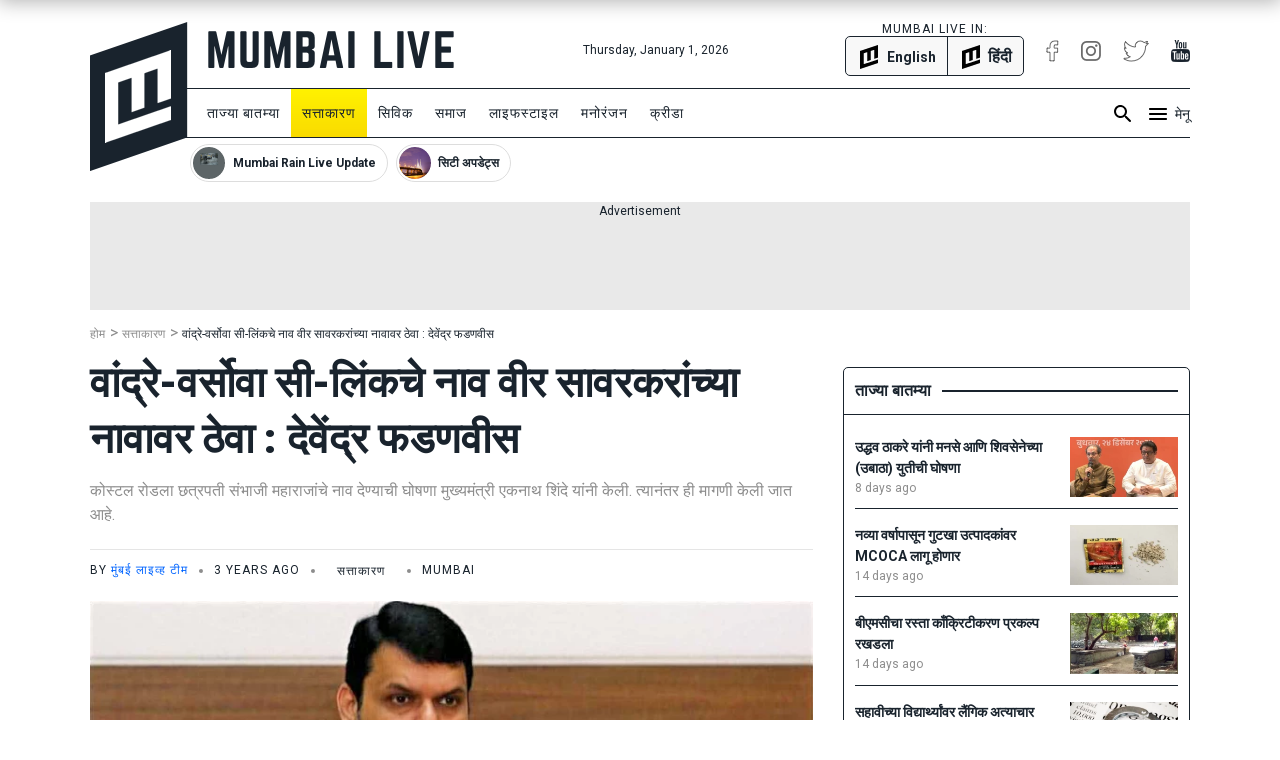

--- FILE ---
content_type: text/html; charset=utf-8
request_url: https://www.mumbailive.com/mr/politics/name-mumbai-bandra-versova-sea-link-after-veer-savarkar-demands-devendra-fadnavis-78595
body_size: 24668
content:
<!DOCTYPE html><html xmlns="http://www.w3.org/1999/xhtml" xmlns:fb="http://www.facebook.com/2008/fbml" xml:lang="mr" lang="mr"><head><meta charset="utf-8"><meta name="dcterms.rightsHolder" content="MumbaiLive, Copyright (c) 2026"><meta http-equiv="X-UA-Compatible" content="IE=edge,chrome=IE8"><meta name="viewport" content="width=device-width, initial-scale=1"><meta name="dc.language" content="mr"><meta name="applanguage" content="mr"><meta name="csrf-token" content="MPiVDf0u-Szo4iOevYLtcMANP9ofRdMcNQK8"><meta name="robots" content="INDEX FOLLOW"><meta name="title" content="Name mumbai bandra versova sea link after veer savarkar demands devendra fadnavis | वांद्रे-वर्सोवा सी-लिंकचे नाव वीर सावरकरांच्या नावावर ठेवा : देवेंद्र फडणवीस | Mumbai Live"><meta name="description" content="आगामी काळातही स्वातंत्र्यसैनिक वीर सावरकरांचा मुद्दा पुन्हा एकदा गाजण्याची शक्यता आहे. कारण उपमुख्यमंत्री देवेंद्र फडणवीस यांनी आता मुख्यमंत्र्यांना पत्र लिहून वांद्रे वर्सोवा सी लिंकला स्वातंत्र्यसैनिक   वीर सावरकरांचे नाव देण्याची मागणी केली आहे. कोस्टल रोडला छत्रपती संभाजी महाराजांचे नाव देण्याची"><meta name="keywords" content="mumbai,maharashtra,devendra fadnavis,bjp,eknath shinde,maharashtra politics,bandra-versova sea link,veer savarkar"><meta name="news_keywords" content="mumbai,maharashtra,devendra fadnavis,bjp,eknath shinde,maharashtra politics,bandra-versova sea link,veer savarkar"><link rel="canonical" href="https://www.mumbailive.com/mr/politics/name-mumbai-bandra-versova-sea-link-after-veer-savarkar-demands-devendra-fadnavis-78595"><link rel="alternate" href="android-app://com.mumbailive.android/https/www.mumbailive.com/mr/politics/name-mumbai-bandra-versova-sea-link-after-veer-savarkar-demands-devendra-fadnavis-78595"><link rel="alternate" href="ios-app://1216360089/https/www.mumbailive.com/mr/politics/name-mumbai-bandra-versova-sea-link-after-veer-savarkar-demands-devendra-fadnavis-78595"><meta property="fb:pages" content="963027840478621"><title>Name mumbai bandra versova sea link after veer savarkar demands devendra fadnavis | वांद्रे-वर्सोवा सी-लिंकचे नाव वीर सावरकरांच्या नावावर ठेवा : देवेंद्र फडणवीस</title><!-- Open Graph data--><meta property="fb:app_id" content="311056009239411"><meta property="og:site_name" content="Mumbai Live"><meta property="fb:pages" content="256850034779440"><meta property="og:url" content="https://www.mumbailive.com/mr/politics/name-mumbai-bandra-versova-sea-link-after-veer-savarkar-demands-devendra-fadnavis-78595"><meta property="og:title" content="वांद्रे-वर्सोवा सी-लिंकचे नाव वीर सावरकरांच्या नावावर ठेवा : देवेंद्र फडणवीस"><meta property="og:image" content="https://www.mumbailive.com/images/news/images_1535630656532_devendra_fadnavis7.jpg?bg=825835&amp;crop=1368%2C768%2C0%2C0&amp;fit=fill&amp;fm=webp&amp;h=606.3157894736842&amp;height=768&amp;w=1080&amp;width=1368"><meta property="og:description" content="आगामी काळातही स्वातंत्र्यसैनिक वीर सावरकरांचा मुद्दा पुन्हा एकदा गाजण्याची शक्यता आहे. कारण उपमुख्यमंत्री देवेंद्र फडणवीस यांनी आता मुख्यमंत्र्यांना पत्र लिहून वांद्रे वर्सोवा सी लिंकला स्वातंत्र्यसैनिक   वीर सावरकरांचे नाव देण्याची मागणी केली आहे. कोस्टल रोडला छत्रपती संभाजी महाराजांचे नाव देण्याची"><meta property="og:type" content="article"><meta property="article:publisher" content="https://www.facebook.com/MumbaiLiveMarathi"><meta property="article:author" content="https://www.facebook.com/MumbaiLiveMarathi"><meta property="og:image:width" content="1080"><meta property="og:image:height" content="606"><meta property="article:tag" content="mumbai"><meta property="article:tag" content="maharashtra"><meta property="article:tag" content="devendra fadnavis"><meta property="article:tag" content="bjp"><meta property="article:tag" content="eknath shinde"><meta property="article:tag" content="maharashtra politics"><meta property="article:tag" content="bandra-versova sea link"><meta property="article:tag" content="veer savarkar"><!-- end--><!-- Twitter Card data--><meta name="twitter:card" content="summary"><meta name="twitter:site" content="@MumbaiLiveNews"><meta name="twitter:app:name:googleplay" content="Mumbai Live - Local News Guide"><meta name="twitter:app:id:googleplay" content="com.mumbailive.android"><meta name="twitter:app:url:googleplay" content="https://play.google.com/store/apps/details?id=com.mumbailive.android"><meta name="twitter:title" content="Name mumbai bandra versova sea link after veer savarkar demands devendra fadnavis | वांद्रे-वर्सोवा सी-लिंकचे नाव वीर सावरकरांच्या नावावर ठेवा : देवेंद्र फडणवीस"><meta name="twitter:image" content="https://www.mumbailive.com/images/news/images_1535630656532_devendra_fadnavis7.jpg?bg=825835&amp;crop=1368%2C768%2C0%2C0&amp;fit=fill&amp;fm=webp&amp;h=606.3157894736842&amp;height=768&amp;w=1080&amp;width=1368"><meta name="twitter:description" content="आगामी काळातही स्वातंत्र्यसैनिक वीर सावरकरांचा मुद्दा पुन्हा एकदा गाजण्याची शक्यता आहे. कारण उपमुख्यमंत्री देवेंद्र फडणवीस यांनी आता मुख्यमंत्र्यांना पत्र लिहून वांद्रे वर्सोवा सी लिंकला स्वातंत्र्यसैनिक   वीर सावरकरांचे नाव देण्याची मागणी केली आहे. कोस्टल रोडला छत्रपती संभाजी महाराजांचे नाव देण्याची"><meta name="twitter:url" content="https://www.mumbailive.com/mr/politics/name-mumbai-bandra-versova-sea-link-after-veer-savarkar-demands-devendra-fadnavis-78595"><meta name="twitter:card" content="summary_large_image"><meta name="twitter:creator" content="@MumbaiLiveNews"><!-- end--><!-- Apple Meta data--><meta name="apple-mobile-web-app-capable" content="yes"><meta name="apple-mobile-web-app-status-bar-style" content="black"><meta name="apple-mobile-web-app-title" content="Mumbai Live"><!-- end--><link rel="apple-touch-icon-precomposed" sizes="57x57" href="/build/images/favicon/apple-touch-icon-57x57-063ec5df6c.png"><link rel="apple-touch-icon-precomposed" sizes="114x114" href="/build/images/favicon/apple-touch-icon-114x114-7d07924b48.png"><link rel="apple-touch-icon-precomposed" sizes="72x72" href="/build/images/favicon/apple-touch-icon-72x72-71c2279cb3.png"><link rel="apple-touch-icon-precomposed" sizes="144x144" href="/build/images/favicon/apple-touch-icon-144x144-c09f2d07eb.png"><link rel="apple-touch-icon-precomposed" sizes="60x60" href="/build/images/favicon/apple-touch-icon-60x60-50684e9f17.png"><link rel="apple-touch-icon-precomposed" sizes="120x120" href="/build/images/favicon/apple-touch-icon-120x120-c63d386549.png"><link rel="apple-touch-icon-precomposed" sizes="76x76" href="/build/images/favicon/apple-touch-icon-76x76-faabdbcf10.png"><link rel="apple-touch-icon-precomposed" sizes="152x152" href="/build/images/favicon/apple-touch-icon-152x152-4199f1bbcb.png"><link rel="icon" type="image/png" href="/build/images/favicon/favicon-196x196-95413f5c3b.png" sizes="196x196"><link rel="icon" type="image/png" href="/build/images/favicon/favicon-96x96-223e817e32.png" sizes="96x96"><link rel="icon" type="image/png" href="/build/images/favicon/favicon-32x32-2caa5a4b08.png" sizes="32x32"><link rel="icon" type="image/png" href="/build/images/favicon/favicon-16x16-d469aa263e.png" sizes="16x16"><link rel="icon" type="image/png" href="/build/images/favicon/favicon-128-3efe18daa6.png" sizes="128x128"><meta name="application-name" content="&amp;nbsp;"><meta name="msapplication-TileColor" content="#FFFFFF"><meta name="msapplication-TileImage" content="mstile-144x144.png"><meta name="msapplication-square70x70logo" content="mstile-70x70.png"><meta name="msapplication-square150x150logo" content="mstile-150x150.png"><meta name="msapplication-wide310x150logo" content="mstile-310x150.png"><meta name="msapplication-square310x310logo" content="mstile-310x310.png"><meta name="outreach_verification" content="qFqoIaVhzD2L0MoTqQoj"><link rel="dns-prefetch" href="https://www.google.com"><link rel="dns-prefetch" href="https://apis.google.com"><link rel="dns-prefetch" href="https://ajax.googleapis.com"><link rel="dns-prefetch" href="https://pagead2.googlesyndication.com"><link rel="dns-prefetch" href="https://www.googletagservices.com"><link rel="dns-prefetch" href="https://googleads.g.doubleclick.net"><link rel="dns-prefetch" href="https://gstatic.com"><link rel="dns-prefetch" href="https://fonts.gstatic.com"><link rel="dns-prefetch" href="https://ssl.gstatic.com"><link rel="dns-prefetch" href="https://www.google-analytics.com"><link rel="dns-prefetch" href="https://www.youtube.com"><link rel="dns-prefetch" href="https://img.youtube.com"><link rel="dns-prefetch" href="https://connect.facebook.net"><link rel="dns-prefetch" href="https://platform.twitter.com"><link rel="dns-prefetch" href="https://jsc.mgid.com"><link rel="alternate" href="https://www.mumbailive.com/en/politics/name-mumbai-bandra-versova-sea-link-after-veer-savarkar-demands-devendra-fadnavis-78595" hreflang="en"><link rel="alternate" href="https://www.mumbailive.com/mr/politics/name-mumbai-bandra-versova-sea-link-after-veer-savarkar-demands-devendra-fadnavis-78595" hreflang="mr"><link rel="amphtml" href="https://www.mumbailive.com/amp/mr/politics/name-mumbai-bandra-versova-sea-link-after-veer-savarkar-demands-devendra-fadnavis-78595"><style>*,::after,::before{box-sizing:border-box}html{font-family:sans-serif;line-height:1.15;-webkit-text-size-adjust:100%;-ms-text-size-adjust:100%;-ms-overflow-style:scrollbar}@-ms-viewport{width:device-width}header{display:block}body{margin:0;font-family:-apple-system,BlinkMacSystemFont,"Segoe UI",Roboto,"Helvetica Neue",Arial,sans-serif,"Apple Color Emoji","Segoe UI Emoji","Segoe UI Symbol";font-size:1rem;font-weight:400;line-height:1.5;color:#212529;text-align:left;background-color:#fff}hr{box-sizing:content-box;height:0;overflow:visible}h1{margin-top:0;margin-bottom:.5rem}p{margin-top:0;margin-bottom:1rem}ol,ul{margin-top:0;margin-bottom:1rem}ul ul{margin-bottom:0}strong{font-weight:bolder}a{color:#0064ff;text-decoration:none;background-color:transparent;-webkit-text-decoration-skip:objects}a:not([href]):not([tabindex]){color:inherit;text-decoration:none}img{vertical-align:middle;border-style:none}svg:not(:root){overflow:hidden}input{margin:0;font-family:inherit;font-size:inherit;line-height:inherit}input{overflow:visible}::-webkit-file-upload-button{font:inherit;-webkit-appearance:button}h1{margin-bottom:.5rem;font-family:inherit;font-weight:500;line-height:1.2;color:inherit}h1{font-size:2.5rem}hr{margin-top:1rem;margin-bottom:1rem;border:0;border-top:1px solid rgba(0,0,0,.1)}.list-unstyled{padding-left:0;list-style:none}.container{width:100%;padding-right:15px;padding-left:15px;margin-right:auto;margin-left:auto}@media (min-width:576px){.container{max-width:540px}}@media (min-width:768px){.container{max-width:720px}}.container-fluid{width:100%;padding-right:15px;padding-left:15px;margin-right:auto;margin-left:auto}.row{display:flex;flex-wrap:wrap;margin-right:-15px;margin-left:-15px}.col-4,.col-8,.col-md-10,.col-md-2,.col-md-4,.col-md-8{position:relative;width:100%;min-height:1px;padding-right:15px;padding-left:15px}.col-4{flex:0 0 33.33333%;max-width:33.33333%}.col-8{flex:0 0 66.66667%;max-width:66.66667%}@media (min-width:768px){.col-md-2{flex:0 0 16.66667%;max-width:16.66667%}.col-md-4{flex:0 0 33.33333%;max-width:33.33333%}.col-md-8{flex:0 0 66.66667%;max-width:66.66667%}.col-md-10{flex:0 0 83.33333%;max-width:83.33333%}}.collapse{display:none}.alert{position:relative;padding:.75rem 1.25rem;margin-bottom:1rem;border:1px solid transparent;border-radius:5px}.alert-heading{color:inherit}.alert-link{font-weight:700}.alert-dismissible{padding-right:4rem}.alert-dismissible .close{position:absolute;top:0;right:0;padding:.75rem 1.25rem;color:inherit}.alert-primary{color:#003485;background-color:#cce0ff;border-color:#b8d4ff}.alert-primary hr{border-top-color:#9fc5ff}.alert-primary .alert-link{color:#002052}.alert-secondary{color:#383d41;background-color:#e2e3e5;border-color:#d6d8db}.alert-secondary hr{border-top-color:#c8cbcf}.alert-secondary .alert-link{color:#202326}.alert-success{color:#155724;background-color:#d4edda;border-color:#c3e6cb}.alert-success hr{border-top-color:#b1dfbb}.alert-success .alert-link{color:#0b2e13}.alert-info{color:#0c5460;background-color:#d1ecf1;border-color:#bee5eb}.alert-info hr{border-top-color:#abdde5}.alert-info .alert-link{color:#062c33}.alert-warning{color:#856404;background-color:#fff3cd;border-color:#ffeeba}.alert-warning hr{border-top-color:#ffe8a1}.alert-warning .alert-link{color:#533f03}.alert-danger{color:#840016;background-color:#ffccd4;border-color:#ffb8c3}.alert-danger hr{border-top-color:#ff9fad}.alert-danger .alert-link{color:#51000e}.alert-light{color:#818182;background-color:#fefefe;border-color:#fdfdfe}.alert-light hr{border-top-color:#ececf6}.alert-light .alert-link{color:#686868}.alert-dark{color:#1b1e21;background-color:#d6d8d9;border-color:#c6c8ca}.alert-dark hr{border-top-color:#b9bbbe}.alert-dark .alert-link{color:#040505}.bg-white{background:#fff!important}.border{border:1px solid #dee2e6!important}.border-top{border-top:1px solid #dee2e6!important}.border-right{border-right:1px solid #dee2e6!important}.border-bottom{border-bottom:1px solid #dee2e6!important}.border-0{border:0!important}.border-top-0{border-top:0!important}.border-right-0{border-right:0!important}.border-bottom-0{border-bottom:0!important}.border-left-0{border-left:0!important}.rounded{border-radius:5px!important}.rounded-right{border-top-right-radius:5px!important;border-bottom-right-radius:5px!important}.rounded-left{border-top-left-radius:5px!important;border-bottom-left-radius:5px!important}.rounded-circle{border-radius:50%!important}.clearfix::after{display:block;clear:both;content:""}.d-none{display:none!important}.d-inline-block{display:inline-block!important}.d-block{display:block!important}.d-flex{display:flex!important}.flex-column{flex-direction:column!important}.justify-content-end{justify-content:flex-end!important}.justify-content-center{justify-content:center!important}.align-items-center{align-items:center!important}.float-left{float:left!important}.float-right{float:right!important}.position-relative{position:relative!important}.position-absolute{position:absolute!important}.position-fixed{position:fixed!important}.w-100{width:100%!important}.h-100{height:100%!important}.mw-100{max-width:100%!important}.mh-100{max-height:100%!important}.text-truncate{overflow:hidden;text-overflow:ellipsis;white-space:nowrap}.text-left{text-align:left!important}.text-right{text-align:right!important}.text-center{text-align:center!important}.text-uppercase{text-transform:uppercase!important}.text-capitalize{text-transform:capitalize!important}html{font-size:16px;min-height:100%}body{min-height:100%;font-size:16px;line-height:1.5;letter-spacing:0;color:#19232d;font-family:Roboto,sans-serif;-webkit-font-smoothing:antialiased;-moz-osx-font-smoothing:grayscale}.ml-font-teko{font-family:Roboto,sans-serif}.ml-font-bold{font-weight:700}.ml-font-black{font-weight:900}.ml-font-size-xs{font-size:12px}.ml-font-size-sm{font-size:14px}.ml-font-size-lg{font-size:18px}.ml-font-size-xl{font-size:22px}.ml-font-size-xxl{font-size:24px}.ml-card-box-shadow{box-shadow:0 2px 4px rgba(0,0,0,.4)}.top-0{top:0}.top-50{top:50%;-moz-transform:translateY(-50%);-o-transforma:translateY(-50%);-webkit-transform:translateY(-50%);transform:translateY(-50%)}.bottom-0{bottom:0}.left-0{left:0}.right-0{right:0}.ml-section-header hr{border-top-color:#19232d}.nowrap{white-space:nowrap}.pre-wrap{white-space:pre-wrap}img{max-width:100%;max-height:100%}hr.app-black{border-top:1px solid #19232d}.image-container{position:relative;height:0;overflow:hidden;padding-bottom:100%;background:#e9e9e9}.image-container.news{padding-bottom:56%}.image-container.facebook-img:not(.news){padding-bottom:75%}.image-container img{width:100%}.image-container img:not(.icon){position:absolute;top:0;left:0}.letter-space-1{letter-spacing:1px}.flex-1{flex:1}.push--top{margin-top:22px!important}.push--right{margin-right:22px!important}.push--bottom{margin-bottom:22px!important}.push--left{margin-left:22px!important}.push--ends{margin-top:22px!important;margin-bottom:22px!important}.push-half--right{margin-right:11px!important}.push-half--bottom{margin-bottom:11px!important}.push-half--left{margin-left:11px!important}.push-half--sides{margin-right:11px!important;margin-left:11px!important}.push-quarter--right{margin-right:5.5px!important}.flush{margin:0!important}.flush--top{margin-top:0!important}.flush--bottom{margin-bottom:0!important}.soft--top{padding-top:22px!important}.soft--right{padding-right:22px!important}.soft--ends{padding-top:22px!important;padding-bottom:22px!important}.soft--sides{padding-right:22px!important;padding-left:22px!important}.soft-half{padding:11px!important}.soft-half--right{padding-right:11px!important}.soft-half--bottom{padding-bottom:11px!important}.soft-half--left{padding-left:11px!important}.soft-half--ends{padding-top:11px!important;padding-bottom:11px!important}.soft-half--sides{padding-right:11px!important;padding-left:11px!important}.soft-quarter--bottom{padding-bottom:5.5px!important}.soft-quarter--left{padding-left:5.5px!important}.soft-quarter--ends{padding-top:5.5px!important;padding-bottom:5.5px!important}.hard{padding:0!important}.hard--left{padding-left:0!important}.overflow-hidden{overflow:hidden}.overflow-y-scroll{overflow-y:scroll}.overflow-x-scroll{overflow-x:scroll}.color-white{color:#fff!important}.color-grey{color:#8d8d8d!important}.color-app-black{color:#19232d!important}.color-blue{color:#0064ff!important}.bg-app-black{background-color:#19232d}.bg-grey{background-color:#8d8d8d}.bg-light-grey{background-color:#e9e9e9}.bg-lighter-grey{background-color:#f8f8f8}.border-app{border-color:#19232d!important}.no-decoration{text-decoration:none}.outline-none{outline:0}#ml-body-overlay{background:rgba(0,0,0,.6);position:fixed;left:0;height:100%;width:100%;z-index:4;visibility:hidden;opacity:0}.multiline-ellipsis-3{white-space:initial;display:block;overflow:hidden;line-height:1.5;max-height:4.5em}.v-align-middle{vertical-align:middle}.v-align-contents:before{content:"";height:100%;display:inline-block;vertical-align:middle}.v-align-contents>*{vertical-align:middle;display:inline-block}.normal-lh{line-height:normal}.dot{display:inline-block;width:4px;height:4px;border-radius:50%;vertical-align:middle;margin:0 8px}.ml-by-line{font-size:12px;color:#8d8d8d}.ml-play-video-icon{position:absolute;width:100%;height:100%;top:0;text-align:center}.ml-play-video-icon img{border-radius:50%}.ml-play-video-icon.sm img{width:32px}.brdcrmb--l__i{padding-right:5px;display:inline-block}.brdcrmb--l__i[data-breadcrumb]:before{content:attr(data-breadcrumb) " "}#ml-aside-nav{z-index:4;right:-100%}#ml-aside-nav .super-category{background:0 0}#ml-aside-nav .super-category .up{display:inline-block}#ml-aside-nav .super-category .down{display:none}#ml-aside-nav .super-category.collapsed{background:#19232d;color:#fff}#ml-aside-nav .super-category.collapsed .up{display:none}#ml-aside-nav .super-category.collapsed .down{display:inline-block}#ml-aside-nav .super-category.collapsed .down.active{display:none}#language-switch{height:40px;line-height:38px}.caption{color:#8d8d8d;font-style:italic}iframe{max-width:100%}.facebook-img{background-position:center;background-size:100% auto;background-repeat:no-repeat}#audio-player .loader{display:none;background:rgba(0,0,0,.4);z-index:2}.hide-scrollbar{-ms-overflow-style:none}.hide-scrollbar::-webkit-scrollbar{display:none}.horizontal-scroll .nav-btn{outline:0;background:#fff;height:40px;width:40px;top:50%;margin-top:-20px}.horizontal-scroll .nav-btn.left{left:-10px}.horizontal-scroll .nav-btn.right{right:-10px}.horizontal-scroll .nav-btn[disabled]{opacity:.3}.horizontal-scroll .nav-btn.transparent[disabled]{display:none}.horizontal-scroll .nav-btn.transparent.left{top:0;left:-7px;background:linear-gradient(90deg,#fff 10%,rgba(255,255,255,0))}.horizontal-scroll .nav-btn.transparent.right{top:0;right:-7px;background:linear-gradient(270deg,#fff 10%,rgba(255,255,255,0))}.webkit-smooth-scroll{-webkit-overflow-scrolling:touch}.lazy-img-icon img{width:50%}.read-more .more-text{display:none}.read-more.active .more-text{display:inline}.read-more.active .more{display:none}.ml-icons{display:inline-block;width:24px;height:24px;background-image:url(/static/images/sprites/default_24dp_sprites.png)}.ml-icons.active{background-image:url(/static/images/sprites/active_24dp_sprites.png)}.ml-icons.white{background-image:url(/static/images/sprites/white_24dp_sprites.png)}.ml-icons.search{background-position:0 -25px}.ml-icons.menu{background-position:0 0}.ml-icons.times{background-position:0 -150px}.ml-icons.chevron_left{background-position:0 -200px}.ml-icons.chevron_right{background-position:0 -175px}.ml-icons.arrow_forward{background-position:0 -275px}.ml-icons.arrow_back{background-position:0 -300px}.ml-icons.chevron_down{background-position:0 -325px}.ml-icons.chevron_up{background-position:0 -350px}h1{line-height:1.4}.container{max-width:1130px}#ml-header{height:150px;background:#fff}#ml-header #ml-logo{width:365px}#ml-top-nav{height:56px;line-height:56px}#ml-top-nav ul{color:#19232d}#ml-nav{top:66px;height:50px;line-height:48px;width:100%;padding-left:95px}#ml-nav #main-nav li a{color:#19232d}#alt-header{z-index:3;height:50px;top:-50px;box-shadow:0 0 20px 2px rgba(0,0,0,.3)}#ml-page-content{margin-top:30px}.ml-section-header hr{border-top:2px solid #19232d}#ml-aside-nav{max-width:350px}#ml-search-form{top:150px;opacity:0;z-index:-1}.ml-play-video-icon img{max-width:80px;width:25%}.ml-play-video-icon img:hover{background:rgba(20,22,26,.7)}#nav-blocks-cnt{height:38px;overflow-y:hidden;padding-left:100px;bottom:-10px}#nav-blocks-cnt .nav-btn{width:120px;height:38px;top:0}#nav-blocks-cnt .nav-btn[disabled]{display:none}#nav-blocks-cnt .nav-btn.left{background:linear-gradient(90deg,#fff 10%,rgba(255,255,255,0))}#nav-blocks-cnt .nav-btn.right{right:-7px;background:linear-gradient(270deg,#fff 10%,rgba(255,255,255,0))}#nav-blocks-cnt .nav-block{border-radius:20px;margin-right:8px;overflow:hidden;border:1px solid #ddd}#nav-blocks-cnt .nav-block:last-child{margin-right:0}#nav-blocks-cnt .nav-block .body{white-space:initial;line-height:12px}#nav-blocks-cnt .nav-block .body .title{font-size:12px;line-height:14px}#nav-blocks-cnt .nav-block .body .img{margin:2px;width:32px;height:32px;background-color:#ddd;background-position:bottom;background-size:cover;border-radius:50%}#admin-control{z-index:3}.ml-google-ad.skyscraper{position:fixed;top:55px;margin-left:565px;left:50%;width:160px;height:600px}.ml-google-ad .body.square{min-height:280px}.ml-google-ad .body.horizontal{min-height:90px}.ml-google-ad ins{display:block}.ml-google-ad ins[data-adsbygoogle-status]{min-height:auto}.ml-story-headline{font-size:42px;line-height:1.3em}*,::after,::before{box-sizing:border-box}html{font-family:sans-serif;line-height:1.15;-webkit-text-size-adjust:100%;-ms-text-size-adjust:100%;-ms-overflow-style:scrollbar}@-ms-viewport{width:device-width}header{display:block}body{margin:0;font-family:-apple-system,BlinkMacSystemFont,"Segoe UI",Roboto,"Helvetica Neue",Arial,sans-serif,"Apple Color Emoji","Segoe UI Emoji","Segoe UI Symbol";font-size:1rem;font-weight:400;line-height:1.5;color:#212529;text-align:left;background-color:#fff}hr{box-sizing:content-box;height:0;overflow:visible}h1{margin-top:0;margin-bottom:.5rem}p{margin-top:0;margin-bottom:1rem}ol,ul{margin-top:0;margin-bottom:1rem}ul ul{margin-bottom:0}strong{font-weight:bolder}a{color:#0064ff;text-decoration:none;background-color:transparent;-webkit-text-decoration-skip:objects}a:not([href]):not([tabindex]){color:inherit;text-decoration:none}img{vertical-align:middle;border-style:none}svg:not(:root){overflow:hidden}input{margin:0;font-family:inherit;font-size:inherit;line-height:inherit}input{overflow:visible}::-webkit-file-upload-button{font:inherit;-webkit-appearance:button}h1{margin-bottom:.5rem;font-family:inherit;font-weight:500;line-height:1.2;color:inherit}h1{font-size:2.5rem}hr{margin-top:1rem;margin-bottom:1rem;border:0;border-top:1px solid rgba(0,0,0,.1)}.list-unstyled{padding-left:0;list-style:none}.container{width:100%;padding-right:15px;padding-left:15px;margin-right:auto;margin-left:auto}@media (min-width:576px){.container{max-width:540px}}@media (min-width:768px){.container{max-width:720px}}.container-fluid{width:100%;padding-right:15px;padding-left:15px;margin-right:auto;margin-left:auto}.row{display:flex;flex-wrap:wrap;margin-right:-15px;margin-left:-15px}.col-4,.col-8,.col-md-10,.col-md-2,.col-md-4,.col-md-8{position:relative;width:100%;min-height:1px;padding-right:15px;padding-left:15px}.col-4{flex:0 0 33.33333%;max-width:33.33333%}.col-8{flex:0 0 66.66667%;max-width:66.66667%}@media (min-width:768px){.col-md-2{flex:0 0 16.66667%;max-width:16.66667%}.col-md-4{flex:0 0 33.33333%;max-width:33.33333%}.col-md-8{flex:0 0 66.66667%;max-width:66.66667%}.col-md-10{flex:0 0 83.33333%;max-width:83.33333%}}.collapse{display:none}.alert{position:relative;padding:.75rem 1.25rem;margin-bottom:1rem;border:1px solid transparent;border-radius:5px}.alert-heading{color:inherit}.alert-link{font-weight:700}.alert-dismissible{padding-right:4rem}.alert-dismissible .close{position:absolute;top:0;right:0;padding:.75rem 1.25rem;color:inherit}.alert-primary{color:#003485;background-color:#cce0ff;border-color:#b8d4ff}.alert-primary hr{border-top-color:#9fc5ff}.alert-primary .alert-link{color:#002052}.alert-secondary{color:#383d41;background-color:#e2e3e5;border-color:#d6d8db}.alert-secondary hr{border-top-color:#c8cbcf}.alert-secondary .alert-link{color:#202326}.alert-success{color:#155724;background-color:#d4edda;border-color:#c3e6cb}.alert-success hr{border-top-color:#b1dfbb}.alert-success .alert-link{color:#0b2e13}.alert-info{color:#0c5460;background-color:#d1ecf1;border-color:#bee5eb}.alert-info hr{border-top-color:#abdde5}.alert-info .alert-link{color:#062c33}.alert-warning{color:#856404;background-color:#fff3cd;border-color:#ffeeba}.alert-warning hr{border-top-color:#ffe8a1}.alert-warning .alert-link{color:#533f03}.alert-danger{color:#840016;background-color:#ffccd4;border-color:#ffb8c3}.alert-danger hr{border-top-color:#ff9fad}.alert-danger .alert-link{color:#51000e}.alert-light{color:#818182;background-color:#fefefe;border-color:#fdfdfe}.alert-light hr{border-top-color:#ececf6}.alert-light .alert-link{color:#686868}.alert-dark{color:#1b1e21;background-color:#d6d8d9;border-color:#c6c8ca}.alert-dark hr{border-top-color:#b9bbbe}.alert-dark .alert-link{color:#040505}.bg-white{background:#fff!important}.border{border:1px solid #dee2e6!important}.border-top{border-top:1px solid #dee2e6!important}.border-right{border-right:1px solid #dee2e6!important}.border-bottom{border-bottom:1px solid #dee2e6!important}.border-0{border:0!important}.border-top-0{border-top:0!important}.border-right-0{border-right:0!important}.border-bottom-0{border-bottom:0!important}.border-left-0{border-left:0!important}.rounded{border-radius:5px!important}.rounded-right{border-top-right-radius:5px!important;border-bottom-right-radius:5px!important}.rounded-left{border-top-left-radius:5px!important;border-bottom-left-radius:5px!important}.rounded-circle{border-radius:50%!important}.clearfix::after{display:block;clear:both;content:""}.d-none{display:none!important}.d-inline-block{display:inline-block!important}.d-block{display:block!important}.d-flex{display:flex!important}.flex-column{flex-direction:column!important}.justify-content-end{justify-content:flex-end!important}.justify-content-center{justify-content:center!important}.align-items-center{align-items:center!important}.float-left{float:left!important}.float-right{float:right!important}.position-relative{position:relative!important}.position-absolute{position:absolute!important}.position-fixed{position:fixed!important}.w-100{width:100%!important}.h-100{height:100%!important}.mw-100{max-width:100%!important}.mh-100{max-height:100%!important}.text-truncate{overflow:hidden;text-overflow:ellipsis;white-space:nowrap}.text-left{text-align:left!important}.text-right{text-align:right!important}.text-center{text-align:center!important}.text-uppercase{text-transform:uppercase!important}.text-capitalize{text-transform:capitalize!important}html{font-size:16px;min-height:100%}body{min-height:100%;font-size:16px;line-height:1.5;letter-spacing:0;color:#19232d;font-family:Roboto,sans-serif;-webkit-font-smoothing:antialiased;-moz-osx-font-smoothing:grayscale}.ml-font-teko{font-family:Roboto,sans-serif}.ml-font-bold{font-weight:700}.ml-font-black{font-weight:900}.ml-font-size-xs{font-size:12px}.ml-font-size-sm{font-size:14px}.ml-font-size-lg{font-size:18px}.ml-font-size-xl{font-size:22px}.ml-font-size-xxl{font-size:24px}.ml-card-box-shadow{box-shadow:0 2px 4px rgba(0,0,0,.4)}.top-0{top:0}.top-50{top:50%;-moz-transform:translateY(-50%);-o-transforma:translateY(-50%);-webkit-transform:translateY(-50%);transform:translateY(-50%)}.bottom-0{bottom:0}.left-0{left:0}.right-0{right:0}.ml-section-header hr{border-top-color:#19232d}.nowrap{white-space:nowrap}.pre-wrap{white-space:pre-wrap}img{max-width:100%;max-height:100%}hr.app-black{border-top:1px solid #19232d}.image-container{position:relative;height:0;overflow:hidden;padding-bottom:100%;background:#e9e9e9}.image-container.news{padding-bottom:56%}.image-container.facebook-img:not(.news){padding-bottom:75%}.image-container img{width:100%}.image-container img:not(.icon){position:absolute;top:0;left:0}.letter-space-1{letter-spacing:1px}.flex-1{flex:1}.push--top{margin-top:22px!important}.push--right{margin-right:22px!important}.push--bottom{margin-bottom:22px!important}.push--left{margin-left:22px!important}.push--ends{margin-top:22px!important;margin-bottom:22px!important}.push-half--right{margin-right:11px!important}.push-half--bottom{margin-bottom:11px!important}.push-half--left{margin-left:11px!important}.push-half--sides{margin-right:11px!important;margin-left:11px!important}.push-quarter--right{margin-right:5.5px!important}.flush{margin:0!important}.flush--top{margin-top:0!important}.flush--bottom{margin-bottom:0!important}.soft--top{padding-top:22px!important}.soft--right{padding-right:22px!important}.soft--ends{padding-top:22px!important;padding-bottom:22px!important}.soft--sides{padding-right:22px!important;padding-left:22px!important}.soft-half{padding:11px!important}.soft-half--right{padding-right:11px!important}.soft-half--bottom{padding-bottom:11px!important}.soft-half--left{padding-left:11px!important}.soft-half--ends{padding-top:11px!important;padding-bottom:11px!important}.soft-half--sides{padding-right:11px!important;padding-left:11px!important}.soft-quarter--bottom{padding-bottom:5.5px!important}.soft-quarter--left{padding-left:5.5px!important}.soft-quarter--ends{padding-top:5.5px!important;padding-bottom:5.5px!important}.hard{padding:0!important}.hard--left{padding-left:0!important}.overflow-hidden{overflow:hidden}.overflow-y-scroll{overflow-y:scroll}.overflow-x-scroll{overflow-x:scroll}.color-white{color:#fff!important}.color-grey{color:#8d8d8d!important}.color-app-black{color:#19232d!important}.color-blue{color:#0064ff!important}.bg-app-black{background-color:#19232d}.bg-grey{background-color:#8d8d8d}.bg-light-grey{background-color:#e9e9e9}.bg-lighter-grey{background-color:#f8f8f8}.border-app{border-color:#19232d!important}.no-decoration{text-decoration:none}.outline-none{outline:0}#ml-body-overlay{background:rgba(0,0,0,.6);position:fixed;left:0;height:100%;width:100%;z-index:4;visibility:hidden;opacity:0}.multiline-ellipsis-3{white-space:initial;display:block;overflow:hidden;line-height:1.5;max-height:4.5em}.v-align-middle{vertical-align:middle}.v-align-contents:before{content:"";height:100%;display:inline-block;vertical-align:middle}.v-align-contents>*{vertical-align:middle;display:inline-block}.normal-lh{line-height:normal}.dot{display:inline-block;width:4px;height:4px;border-radius:50%;vertical-align:middle;margin:0 8px}.ml-by-line{font-size:12px;color:#8d8d8d}.ml-play-video-icon{position:absolute;width:100%;height:100%;top:0;text-align:center}.ml-play-video-icon img{border-radius:50%}.ml-play-video-icon.sm img{width:32px}.brdcrmb--l__i{padding-right:5px;display:inline-block}.brdcrmb--l__i[data-breadcrumb]:before{content:attr(data-breadcrumb) " "}#ml-aside-nav{z-index:4;right:-100%}#ml-aside-nav .super-category{background:0 0}#ml-aside-nav .super-category .up{display:inline-block}#ml-aside-nav .super-category .down{display:none}#ml-aside-nav .super-category.collapsed{background:#19232d;color:#fff}#ml-aside-nav .super-category.collapsed .up{display:none}#ml-aside-nav .super-category.collapsed .down{display:inline-block}#ml-aside-nav .super-category.collapsed .down.active{display:none}#language-switch{height:40px;line-height:38px}.caption{color:#8d8d8d;font-style:italic}iframe{max-width:100%}.facebook-img{background-position:center;background-size:100% auto;background-repeat:no-repeat}#audio-player .loader{display:none;background:rgba(0,0,0,.4);z-index:2}.hide-scrollbar{-ms-overflow-style:none}.hide-scrollbar::-webkit-scrollbar{display:none}.horizontal-scroll .nav-btn{outline:0;background:#fff;height:40px;width:40px;top:50%;margin-top:-20px}.horizontal-scroll .nav-btn.left{left:-10px}.horizontal-scroll .nav-btn.right{right:-10px}.horizontal-scroll .nav-btn[disabled]{opacity:.3}.horizontal-scroll .nav-btn.transparent[disabled]{display:none}.horizontal-scroll .nav-btn.transparent.left{top:0;left:-7px;background:linear-gradient(90deg,#fff 10%,rgba(255,255,255,0))}.horizontal-scroll .nav-btn.transparent.right{top:0;right:-7px;background:linear-gradient(270deg,#fff 10%,rgba(255,255,255,0))}.webkit-smooth-scroll{-webkit-overflow-scrolling:touch}.lazy-img-icon img{width:50%}.read-more .more-text{display:none}.read-more.active .more-text{display:inline}.read-more.active .more{display:none}.ml-icons{display:inline-block;width:24px;height:24px;background-image:url(/static/images/sprites/default_24dp_sprites.png)}.ml-icons.active{background-image:url(/static/images/sprites/active_24dp_sprites.png)}.ml-icons.white{background-image:url(/static/images/sprites/white_24dp_sprites.png)}.ml-icons.search{background-position:0 -25px}.ml-icons.menu{background-position:0 0}.ml-icons.times{background-position:0 -150px}.ml-icons.chevron_left{background-position:0 -200px}.ml-icons.chevron_right{background-position:0 -175px}.ml-icons.arrow_forward{background-position:0 -275px}.ml-icons.arrow_back{background-position:0 -300px}.ml-icons.chevron_down{background-position:0 -325px}.ml-icons.chevron_up{background-position:0 -350px}h1{line-height:1.4}.container{max-width:1130px}#ml-header{height:150px;background:#fff}#ml-header #ml-logo{width:365px}#ml-top-nav{height:56px;line-height:56px}#ml-top-nav ul{color:#19232d}#ml-nav{top:66px;height:50px;line-height:48px;width:100%;padding-left:95px}#ml-nav #main-nav li a{color:#19232d}#alt-header{z-index:3;height:50px;top:-50px;box-shadow:0 0 20px 2px rgba(0,0,0,.3)}#ml-page-content{margin-top:30px}.ml-section-header hr{border-top:2px solid #19232d}#ml-aside-nav{max-width:350px}#ml-search-form{top:150px;opacity:0;z-index:-1}.ml-play-video-icon img{max-width:80px;width:25%}.ml-play-video-icon img:hover{background:rgba(20,22,26,.7)}#nav-blocks-cnt{height:38px;overflow-y:hidden;padding-left:100px;bottom:-10px}#nav-blocks-cnt .nav-btn{width:120px;height:38px;top:0}#nav-blocks-cnt .nav-btn[disabled]{display:none}#nav-blocks-cnt .nav-btn.left{background:linear-gradient(90deg,#fff 10%,rgba(255,255,255,0))}#nav-blocks-cnt .nav-btn.right{right:-7px;background:linear-gradient(270deg,#fff 10%,rgba(255,255,255,0))}#nav-blocks-cnt .nav-block{border-radius:20px;margin-right:8px;overflow:hidden;border:1px solid #ddd}#nav-blocks-cnt .nav-block:last-child{margin-right:0}#nav-blocks-cnt .nav-block .body{white-space:initial;line-height:12px}#nav-blocks-cnt .nav-block .body .title{font-size:12px;line-height:14px}#nav-blocks-cnt .nav-block .body .img{margin:2px;width:32px;height:32px;background-color:#ddd;background-position:bottom;background-size:cover;border-radius:50%}#admin-control{z-index:3}.ml-google-ad.skyscraper{position:fixed;top:55px;margin-left:565px;left:50%;width:160px;height:600px}.ml-google-ad .body.square{min-height:280px}.ml-google-ad .body.horizontal{min-height:90px}.ml-google-ad ins{display:block}.ml-google-ad ins[data-adsbygoogle-status]{min-height:auto}.ml-story-headline{font-size:42px;line-height:1.3em}</style><script type="text/javascript">if (/AppContainer/i.test(window.navigator.userAgent)) {
  paytmMini = true;
  var css = '.hide-paytm-mini { display: none !important;} .d-block.hide-paytm-mini { display: none !important; } .d-inline-block.hide-paytm-mini { display: none !important; } .d-inline.hide-paytm-mini { display: none !important; } .d-flex.hide-paytm-mini { display: none !important; }',
  head = document.head,
  style = document.createElement('style');

  head.appendChild(style);

  style.type = 'text/css';
  if (style.styleSheet){
    // This is required for IE8 and below.
    style.styleSheet.cssText = css;
  } else {
    style.appendChild(document.createTextNode(css));
  }
}
</script><link rel="preload" href="/build/images/lazy-img-041999fc71.png" as="image"><link rel="preload" href="https://fonts.googleapis.com/css2?family=Roboto:ital,wght@0,400;0,700;0,900;1,400;1,700;1,900&amp;display=fallback" as="style"><link href="https://fonts.googleapis.com/css2?family=Roboto:ital,wght@0,400;0,700;0,900;1,400;1,700;1,900&amp;display=fallback" rel="stylesheet"><link rel="preload" href="/build/css/app_desktop-45ae289572.css" as="style"><link rel="stylesheet" href="/build/css/app_desktop.min-412d5be900.css" media="none" onload="this.media='all'"><style>.ml-story-desc p:first-of-type {
  display: inline;
}
</style><!--if lt IE 9script(src='https://oss.maxcdn.com/html5shiv/3.7.2/html5shiv.min.js')
script(src='https://oss.maxcdn.com/respond/1.4.2/respond.min.js')
--><script type="text/javascript">var online = function() {
  document.body.dataset.load_more = 1;
}
var offline = function() {
  document.body.dataset.load_more = 0;
}
</script><script type="application/ld+json"></script><script type="application/ld+json">{"@context":"http://schema.org","@type":"NewsArticle","mainEntityOfPage":{"@type":"WebPage","@id":"https://www.mumbailive.com/mr/politics/name-mumbai-bandra-versova-sea-link-after-veer-savarkar-demands-devendra-fadnavis-78595"},"headline":"वांद्रे-वर्सोवा सी-लिंकचे नाव वीर सावरकरांच्या नावावर ठेवा : देवेंद्र फडणवीस","image":{"@type":"ImageObject","url":"https://www.mumbailive.com/images/news/images_1535630656532_devendra_fadnavis7.jpg?bg=825835&crop=1368%2C768%2C0%2C0&fit=fill&fm=webp&h=768&height=768&w=1368&width=1368","height":768,"width":1368},"datePublished":"2023-05-15T12:17:08.000Z","dateModified":"2023-05-15T12:19:24.123Z","author":{"@type":"Person"},"publisher":{"@type":"Organization","name":"Mumbai Live","logo":{"@type":"ImageObject","url":"https://www.mumbailive.com/build/images/logo/logo_dark_big-9bf4617817.png","width":512,"height":90}},"description":"आगामी काळातही स्वातंत्र्यसैनिक वीर सावरकरांचा मुद्दा पुन्हा एकदा गाजण्याची शक्यता आहे कारण उपमुख्यमंत्री देवेंद्र फडणवीस यांनी आता मुख्यमंत्र्यांना पत्र लिहून वांद्रे वर्सोवा सी लिंकला स्वातंत्र्यसैनिक वीर सावरकरांचे नाव देण्याची मागणी केली आहे कोस्टल रोडला छत्रपती संभाजी महाराजांचे नाव देण्याची घोषणा मुख्यमंत्री एकनाथ शिंदे यांनी केली त्यानंतर देवेंद्र फडणवीस यांनी आभार मानले काय आहेत देवेंद्र फडणवीसांच्या मागण्या देवेंद्र फडणवीस यांनी 13"}</script><script type="text/javascript">// Media.net
window._mNHandle = window._mNHandle || {};
window._mNHandle.queue = window._mNHandle.queue || [];
medianet_versionId = "3121199";
//- GOOGLE NEWS INITIATIVE
//- (function(){var _AS_GAID_PROPERTY="UA-81301739-1";var _asCheckForTrackers=setInterval(function(){var _asTrackerLoaded=window.ga;if(_asTrackerLoaded){clearInterval(_asCheckForTrackers);_asInitiateVideoTracking()}},200);setTimeout(function(){clearInterval(_asCheckForTrackers)},1E4);var _asInitiateVideoTracking=function(){var _asSendHit=function(){var _asDestintationProperty=_AS_GAID_PROPERTY;var _asTrackerName=null;ga(function(){var _asTrackerNameSet=false;var _asTrackers=
//- ga.getAll();if(typeof _asTrackers!=="undefined"&&_asTrackers.length>0){var _asFilteredTracker=_asTrackers.filter(function(tracker){return tracker.get("trackingId")===_asDestintationProperty});if(_asFilteredTracker[0]!==undefined){_asTrackerName=_asFilteredTracker[0].get("name");_asTrackerNameSet=true}}if(!_asTrackerNameSet){ga.create(_asDestintationProperty,"auto","_adswerve");_asTrackerName="_adswerve"}});return function(_asData){if(_asData.videoTitle==="not set")return;ga(_asTrackerName+".send",
//- "event",{eventCategory:"NTG Video",eventAction:_asData.eventType,eventLabel:_asData.videoTitle,eventValue:_asData.hitValue,nonInteraction:_asData.nonInteraction})}}();function _asExtendFunctions(_asObj,_asMethods){for(var _asKey in _asMethods)_asObj[_asKey]=_asMethods[_asKey]}function _asGetYouTubeIframes(){_asYtIframes=Array.prototype.filter.call(document.getElementsByTagName("iframe"),function(iframe){return/youtube.com\/embed/.test(iframe.src)})}function _asEmbedYouTubeAPI(){var YT=window.YT;if(_asYtIframes.length>
//- 0){var _asYtApiExists=typeof YT!=="undefined"&&typeof YT.Player!=="undefined";if(!_asYtApiExists){var _asCreatedScript=document.createElement("script");var _asFirstScript=document.getElementsByTagName("script")[0];_asCreatedScript.async=true;_asCreatedScript.type="text/javascript";_asCreatedScript.src="//www.youtube.com/iframe_api";_asFirstScript.parentNode.insertBefore(_asCreatedScript,_asFirstScript)}_asApiInterval=window.setInterval(_asCheckForIframeAPI,1E3)}}function _asCheckForIframeAPI(){var YT=
//- window.YT;if(typeof YT!=="undefined"&&typeof YT.Player!=="undefined"){window.clearInterval(_asApiInterval);_asYtIframes.map(_asProcessIframeToVideo);_asSetFullScreenListeners();return}if(_asApiCurrentTime<=5)_asApiCurrentTime++;else window.clearInterval(_asApiInterval)}var _asVideoObjectAdditions={setMilestones:function(){var _asVidLength=this.getVideoLength();this._asData.milestones=this._asData.milestones.map(function(milestone){return milestone/100*_asVidLength})},setVideoTitle:function(){this._asData.videoTitle=
//- this.getVideoTitle()},getVideoTitle:function(){return this.getVideoData()&&this.getVideoData().title?this.getVideoData().title:decodeURIComponent(this.getVideoUrl().split("/")[this.currentSrc.split("/").length-1])},getVideoLength:function(){return Math.round(this.getDuration())},setVideoLength:function(){this._asData.videoLength=this.getVideoLength()},_getCurrentTime:function(){return Math.round(this.getCurrentTime())},isVideo:function(){return this&&this.nodeName==="VIDEO"},_vidLoaded:function(){if(this._asData.videoLoaded)return;
//- this.setVideoTitle();this.setVideoLength();this.setMilestones();this._sendHit("player loaded",true);this._asData.videoLoaded=true},_vidPlay:function(e){var _asVid=e===undefined?this:e.target;if(_asVid._asData.adPlaying){_asVid._asData.adPlaying=false;return}if(e===undefined)if(this._asData&&this._asData.eventType==="player loaded")this._asData.adPlaying=true;if((_asVid._asData.eventType==="autoplay"||_asVid._asData.eventType==="click to play")&&_asVid._asData.currentTime===0)return;if(_asVid.milestoneCheck)window.clearInterval(_asVid.milestoneCheck);
//- _asVid.milestoneCheck=window.setInterval(_asVid._vidMilestones,1E3,e);if(_asVid._asData.justFinished){_asVid._asData.justFinished=false;if(!_asVid._asData.isPlaylist)return}var _asPlay=_asVid._asData.firstPlay?["initial click to play","autoplay"]:"resume";if(_asPlay.length===2){_asVid._asData.firstPlay=false;_asVid._asData.autoplay?_asVid._sendHit(_asPlay[1],true):_asVid._sendHit(_asPlay[0],false)}else if(!_asVid._asData.justSeeked)_asVid._sendHit(_asPlay,false);if(Math.abs(_asVid._asData.currentTime-
//- _asVid._asData.previousTime)>5&&!_asVid._asData.justFinished)_asVid._sendHit("seek",false);_asVid._asData.justSeeked=false},_vidPause:function(e){var _asVid=e.target;window.clearInterval(_asVid.milestoneCheck);if(Math.abs(_asVid._asData.currentTime-_asVid._asData.previousTime)>5)_asVid._vidSeek(e);else if(_asVid._getCurrentTime()!==_asVid._asData.videoLength)_asVid._sendHit("pause",false)},_vidSeek:function(e){var _asVid=e.target;if(_asVid._asData.adPlaying||_asVid._asData.justFinished||_asVid._asData.currentTime===
//- 0&&(_asVid._asData.milestones.length===0||_asVid._asData.milestones.length===3)){_asVid._asData.justSeeked=true;return}if(!_asVid._asData.justSeeked&&!_asVid._asData.firstPlay&&!_asVid._asData.justFinished)_asVid._sendHit("seek",false);_asVid._asData.justSeeked=true},_vidComplete:function(e){var _asVid=e.target;if(_asVid._asData.milestones.length>0)for(var i=0;i<_asVid._asData.milestones.length;i++){var _asMilestone=_asVid._asData.milestones[i];var _asCurrentPercent=_asMilestone/_asVid._asData.videoLength*
//- 100;if(!Number.isNaN(_asCurrentPercent)&&_asCurrentPercent%25===0&&_asCurrentPercent>0&&_asCurrentPercent<=100){_asVid._asData.hitValue=_asCurrentPercent;_asVid._sendHit(decodeURIComponent(encodeURIComponent("milestone "+_asCurrentPercent+"%")),true)}}if(_asVid._asData.justFinished)return;_asVid._asData.adPlaying=false;window.clearInterval(_asVid.milestoneCheck);_asVid._asData.hitValue=100;_asVid._sendHit("complete",true);_asVid._asData.firstPlay=true;_asVid._asData.justFinished=true;_asVid._asData.milestones=
//- [25,50,75];if(_asVid._asData.isPlaylist){if(!_asVid._asData.finalPlaylistVid){var _asVidIndex=_asVid.getPlaylistInde);var _asPlaylistLength=_asVid.getPlaylist().length;if(_asVidIndex+1===_asPlaylistLength)_asVid._asData.finalPlaylistVid=true;_asVid._asData.autoplay=true;_asVid._asData.videoLoaded=false;_asVid._vidLoaded()}}else{_asVid._asData.autoplay=false;_asVid.setVideoLength();_asVid.setMilestones()}},_vidMilestones:function(e){if(e===undefined)return;var _asVid=e.target;var _asCurrentTime=
//- _asVid._getCurrentTime();_asVid._asData.previousTime=_asCurrentTime;if(_asCurrentTime<_asVid._asData.milestones[0])return;if(_asVid._asData.milestones.length===0)window.clearInterval(_asVid.milestoneCheck);var _asMilestone;do{_asMilestone=_asVid._asData.milestones.splice(0,1)[0];if(_asVid._asData.firstPlay){_asVid._sendHit("autoplay",true);_asVid._asData.firstPlay=false}}while(_asMilestone>_asCurrentTime);var _asCurrentPercent=_asMilestone/_asVid._asData.videoLength*100;if(!Number.isNaN(_asCurrentPercent)&&
//- _asCurrentPercent%25===0&&_asCurrentPercent>0&&_asCurrentPercent<=100){_asVid._asData.hitValue=_asCurrentPercent;_asVid._sendHit(decodeURIComponent(encodeURIComponent("milestone "+_asCurrentPercent+"%")),true)}},_vidMuted:function(){if(this.isMuted()){if(!this._asData.justMuted)this._asData.justMuted=true}else if(this._asData.justMuted)this._asData.justMuted=false;else return;this._asData.currentTime=this._getCurrentTime();if(this._asData.currentTime===undefined||this._asData.currentTime<1)return;
//- else if(this._asData.justMuted)this._sendHit("mute",false);else this._sendHit("unmute",false)},_vidFullScreen:function(){if(document.fullscreenElement||document.mozFullScreen||document.webkitIsFullScreen||document.msFullscreenElement||document.fullScreen)this._sendHit("full screen",false)},_sendHit:function(ev,ni){this._asData.previousEventType=this._asData.eventType;this._asData.eventType=ev;this._asData.hitValue=ev.match(/milestone|complete/i)?this._asData.hitValue:null;this._asData.nonInteraction=
//- ni;_asSendHit(this._asData)},setListeners:function(){this.addEventListener("onStateChange",function(e){if(e.data===-1){if(e.target._asData.eventType==="player loaded"){e.target._vidPlay(e);return}if(e.target._asData.videoTitle!==e.target.getVideoTitle()){e.target._asData.milestones=[25,50,75];e.target._asData.autoplay=false;e.target._asData.firstPlay=true;e.target._asData.videoLoaded=false;e.target._asData.adPlaying=false;e.target._vidLoaded();return}}if(e.data===5)return;e.target._asData.currentTime=
//- e.target._getCurrentTime();var _asEventArray=[e.target._vidComplete,e.target._vidPlay,e.target._vidPause,e.target._vidSeek];var _asEventAction=_asEventArray[e.data]||undefined;if(_asEventAction)_asEventAction(e);e.target._asData.previousTime=e.target._asData.currentTime},true);this.addEventListener("onVolumeChange",function(e){var _asVid=e.target;_asVid._vidMuted()},true)}};function _asProcessIframeToVideo(iframe){if(iframe.src.indexOf("enablejsapi=")===-1)iframe.src+=(~iframe.src.indexOf("?")?"&":
//- "?")+"enablejsapi=1";var YT=window.YT;var _asVideo=new YT.Player(iframe,{events:{"onReady":_asOnPlayerReady,"onError":_asOnError}});_asVideo._asData={eventType:undefined,previousEventType:undefined,currentTime:undefined,previousTime:undefined,videoTitle:"not set",videoPlayer:"YT",videoSrc:iframe.src,milestones:[25,50,75],firstPlay:true,autoplay:iframe.src.indexOf("autoplay=1")!==-1,justSeeked:false,justFinished:false,justMuted:false,nonInteraction:null,hitValue:0,isPlaylist:false,nextVidClick:false,
//- adPlaying:false,videoLoaded:false};_asExtendFunctions(_asVideo,_asVideoObjectAdditions);_asVideo.setListeners();_asVideos.push(_asVideo)}function _asOnPlayerReady(e){e.target._asData.isPlaylist=!(e.target.getPlaylistInde)<0);e.target._vidLoaded()}function _asOnError(e){console.log("~ YT Player Error: "+e._asData)}function _asSetFullScreenListeners(){document.addEventListener("webkitfullscreenchange",function(e){_asCheckFullScreen()},false);document.addEventListener("mozfullscreenchange",function(e){_asCheckFullScreen()},
//- false);document.addEventListener("fullscreenchange",function(e){_asCheckFullScreen()},false)}function _asCheckFullScreen(){if(document.fullscreenElement){var _asFullscreenVid=_asVideos.filter(function(vid){return vid._asData.videoSrc===document.fullscreenElement.src});_asFullscreenVid[0]._vidFullScreen()}}function _asInfiniteScrollGetVids(){function getdocheight(){var b=document.body,e=document.documentElement;return document.height||Math.maMath.mab.scrollHeight,e.scrollHeight),Math.mab.offsetHeight,
//- e.offsetHeight),Math.mab.clientHeight,e.clientHeight))}var _asMaxHeight=getdocheight();window.setInterval(function(){var _asBufferHeight=100;var _asCurrentHeight=Math.ma_asMaxHeight,getdocheight());if(_asCurrentHeight>_asMaxHeight+_asBufferHeight){_asMaxHeight=_asCurrentHeight;_asGetYouTubeIframes();for(var i=0;i<_asYtIframes.length;i++)if(_asYtIframes[i].src.indexOf("enablejsapi=")===-1)_asProcessIframeToVideo(_asYtIframes[i])}},3E3)}var _asVideos=[];var _asApiInterval;var _asApiCurrentTime=
//- 0;var _asYtIframes;var _asCheckForYTPlayers=setInterval(function(){_asGetYouTubeIframes();if(_asYtIframes.length>0){clearInterval(_asCheckForYTPlayers);_asEmbedYouTubeAPI()}},500);setTimeout(function(){clearInterval(_asCheckForYTPlayers)},1E4);setTimeout(function(){_asInfiniteScrollGetVids()},5E3)}})();
</script></head><body class="bg-white mr" ononline="online()" onoffline="offline()"><noscript><iframe src="https://www.googletagmanager.com/ns.html?id=GTM-T9MQ7DT" height="0" width="0" style="display:none;visibility:hidden"></iframe></noscript><noscript><img height="1" width="1" style="display:none" src="https://www.facebook.com/tr?id=560532144639093&amp;ev=PageView&amp;noscript=1"></noscript><div class="fb-root"></div><noscript>
<img src="https://sb.scorecardresearch.com/p?c1=2&c2=34022589&cv=2.0&cj=1" />
</noscript><div class="position-fixed h-100 w-100 d-none" id="ml-media-viewer"><div class="h-100 overflow-hidden"><ul class="list-unstyled h-100 nowrap flush--bottom scroller"><li class="d-inline-block text-center h-100 media-ele position-relative left"><div class="d-flex flex-column h-100 float-left w-100 justify-content-center"><div class="overflow-hidden flex-1 v-align-contents image-wrapper"><img class="ml-media"></div><div class="caption text-center color-white soft-half--ends pre-wrap d-none"></div></div></li><li class="d-inline-block text-center h-100 media-ele position-relative center"><div class="d-flex flex-column h-100 float-left w-100 justify-content-center"><div class="overflow-hidden flex-1 v-align-contents image-wrapper"><img class="ml-media"></div><div class="caption text-center color-white soft-half--ends pre-wrap d-none"></div></div></li><li class="d-inline-block text-center h-100 media-ele position-relative right"><div class="d-flex flex-column h-100 float-left w-100 justify-content-center"><div class="overflow-hidden flex-1 v-align-contents image-wrapper"><img class="ml-media"></div><div class="caption text-center color-white soft-half--ends pre-wrap d-none"></div></div></li></ul></div><a class="color-white position-absolute cursor-pointer right-0 soft-half top-0" id="ml-close-media-viewer"><i class="ml-icons times white"></i></a><a class="media-nav-btn rounded-circle ml-card-box-shadow position-absolute left-0 push--left v-align-contents text-center d-xs-none" id="ml-prev-media-btn"><i class="ml-icons active arrow_back"></i></a><a class="media-nav-btn rounded-circle ml-card-box-shadow position-absolute right-0 push--right v-align-contents text-center d-xs-none" id="ml-next-media-btn"><i class="ml-icons active arrow_forward"></i></a></div><div id="ml-body-content"><div class="top-0" id="ml-body-overlay"></div><div class="position-fixed h-100 w-100 bg-app-black d-flex flex-column top-0" id="ml-aside-nav"><div class="soft--sides soft--ends color-white text-center ml-font-teko ml-font-size-xxl letter-space-1"><div class="position-relative"><a class="cursor-pointer" id="ml-close-menu-btn"><i class="ml-icons white position-absolute left-0 times"></i>मेनू</a></div></div><ul class="list-unstyled flush overflow-y-scroll"><li class="dsbhdr-elm position-relative border-bottom border-top "><a class="super-category text-uppercase d-block ml-font-size-xl text-center letter-space-1 soft-half--ends v-align-contents no-decoration collapsed color-white selected" href="/mr/politics">सत्ताकारण</a></li><li class="dsbhdr-elm position-relative border-bottom "><a class="super-category text-uppercase d-block ml-font-size-xl text-center letter-space-1 soft-half--ends v-align-contents no-decoration collapsed color-white" href="#sub-category-menu-civic" data-toggle="collapse">सिविक<i class="ml-icons white push-half--left down chevron_down position-absolute"></i><i class="ml-icons active push-half--left down chevron_down position-absolute"></i><i class="ml-icons active white push-half--left up chevron_up position-absolute"></i></a><ul class="list-unstyled flush soft-half--bottom collapse" id="sub-category-menu-civic" data-parent="#ml-aside-nav"><li><a class="menu-item text-uppercase d-block text-center letter-space-1 soft-quarter--bottom ml-font-size-lg color-white" href="/mr/civic">सिविक</a></li><li><a class="menu-item text-uppercase d-block text-center letter-space-1 soft-quarter--bottom ml-font-size-lg color-white" href="/mr/crime">क्राइम</a></li><li><a class="menu-item text-uppercase d-block text-center letter-space-1 soft-quarter--bottom ml-font-size-lg color-white" href="/mr/infrastructure">इन्फ्रा</a></li><li><a class="menu-item text-uppercase d-block text-center letter-space-1 soft-quarter--bottom ml-font-size-lg color-white" href="/mr/transport">परिवहन</a></li><li><a class="menu-item text-uppercase d-block text-center letter-space-1 soft-quarter--bottom ml-font-size-lg color-white" href="/mr/environment">पर्यावरण</a></li><li><a class="menu-item text-uppercase d-block text-center letter-space-1 soft-quarter--bottom ml-font-size-lg color-white" href="/mr/health">आरोग्य</a></li><li><a class="menu-item text-uppercase d-block text-center letter-space-1 soft-quarter--bottom ml-font-size-lg color-white" href="/mr/education">शिक्षण</a></li></ul></li><li class="dsbhdr-elm position-relative border-bottom "><a class="super-category text-uppercase d-block ml-font-size-xl text-center letter-space-1 soft-half--ends v-align-contents no-decoration collapsed color-white" href="#sub-category-menu-society" data-toggle="collapse">समाज<i class="ml-icons white push-half--left down chevron_down position-absolute"></i><i class="ml-icons active push-half--left down chevron_down position-absolute"></i><i class="ml-icons active white push-half--left up chevron_up position-absolute"></i></a><ul class="list-unstyled flush soft-half--bottom collapse" id="sub-category-menu-society" data-parent="#ml-aside-nav"><li><a class="menu-item text-uppercase d-block text-center letter-space-1 soft-quarter--bottom ml-font-size-lg color-white" href="/mr/society">समाज</a></li><li><a class="menu-item text-uppercase d-block text-center letter-space-1 soft-quarter--bottom ml-font-size-lg color-white" href="/mr/business">व्यवसाय</a></li><li><a class="menu-item text-uppercase d-block text-center letter-space-1 soft-quarter--bottom ml-font-size-lg color-white" href="/mr/share-market">शेयर बाजार</a></li><li><a class="menu-item text-uppercase d-block text-center letter-space-1 soft-quarter--bottom ml-font-size-lg color-white" href="/mr/real-estate">रिअल इस्टेट</a></li><li><a class="menu-item text-uppercase d-block text-center letter-space-1 soft-quarter--bottom ml-font-size-lg color-white" href="/mr/commodity-market">कमॉडिटी मार्केट
</a></li><li><a class="menu-item text-uppercase d-block text-center letter-space-1 soft-quarter--bottom ml-font-size-lg color-white" href="/mr/culture">संस्कृती</a></li><li><a class="menu-item text-uppercase d-block text-center letter-space-1 soft-quarter--bottom ml-font-size-lg color-white" href="/mr/art">कला</a></li><li><a class="menu-item text-uppercase d-block text-center letter-space-1 soft-quarter--bottom ml-font-size-lg color-white" href="/mr/festivals">उत्सव</a></li></ul></li><li class="dsbhdr-elm position-relative border-bottom "><a class="super-category text-uppercase d-block ml-font-size-xl text-center letter-space-1 soft-half--ends v-align-contents no-decoration collapsed color-white" href="#sub-category-menu-lifestyle" data-toggle="collapse">लाइफस्टाइल<i class="ml-icons white push-half--left down chevron_down position-absolute"></i><i class="ml-icons active push-half--left down chevron_down position-absolute"></i><i class="ml-icons active white push-half--left up chevron_up position-absolute"></i></a><ul class="list-unstyled flush soft-half--bottom collapse" id="sub-category-menu-lifestyle" data-parent="#ml-aside-nav"><li><a class="menu-item text-uppercase d-block text-center letter-space-1 soft-quarter--bottom ml-font-size-lg color-white" href="/mr/lifestyle">लाइफस्टाइल</a></li><li><a class="menu-item text-uppercase d-block text-center letter-space-1 soft-quarter--bottom ml-font-size-lg color-white" href="/mr/food-drinks">फूड अँड ड्रिंक्स</a></li><li><a class="menu-item text-uppercase d-block text-center letter-space-1 soft-quarter--bottom ml-font-size-lg color-white" href="/mr/tech">तंत्रज्ञान</a></li><li><a class="menu-item text-uppercase d-block text-center letter-space-1 soft-quarter--bottom ml-font-size-lg color-white" href="/mr/fashion">Fashion</a></li></ul></li><li class="dsbhdr-elm position-relative border-bottom "><a class="super-category text-uppercase d-block ml-font-size-xl text-center letter-space-1 soft-half--ends v-align-contents no-decoration collapsed color-white" href="#sub-category-menu-entertainment" data-toggle="collapse">मनोरंजन<i class="ml-icons white push-half--left down chevron_down position-absolute"></i><i class="ml-icons active push-half--left down chevron_down position-absolute"></i><i class="ml-icons active white push-half--left up chevron_up position-absolute"></i></a><ul class="list-unstyled flush soft-half--bottom collapse" id="sub-category-menu-entertainment" data-parent="#ml-aside-nav"><li><a class="menu-item text-uppercase d-block text-center letter-space-1 soft-quarter--bottom ml-font-size-lg color-white" href="/mr/entertainment">मनोरंजन</a></li><li><a class="menu-item text-uppercase d-block text-center letter-space-1 soft-quarter--bottom ml-font-size-lg color-white" href="/mr/bollywood">बॉलिवूड</a></li><li><a class="menu-item text-uppercase d-block text-center letter-space-1 soft-quarter--bottom ml-font-size-lg color-white" href="/mr/marathi-film">मराठी चित्रपट</a></li><li><a class="menu-item text-uppercase d-block text-center letter-space-1 soft-quarter--bottom ml-font-size-lg color-white" href="/mr/theatre">नाटक</a></li><li><a class="menu-item text-uppercase d-block text-center letter-space-1 soft-quarter--bottom ml-font-size-lg color-white" href="/mr/television">टेलिव्हिजन</a></li><li><a class="menu-item text-uppercase d-block text-center letter-space-1 soft-quarter--bottom ml-font-size-lg color-white" href="/mr/music-dance">संगीत आणि नृत्य</a></li><li><a class="menu-item text-uppercase d-block text-center letter-space-1 soft-quarter--bottom ml-font-size-lg color-white" href="/mr/events">कार्यक्रम</a></li><li><a class="menu-item text-uppercase d-block text-center letter-space-1 soft-quarter--bottom ml-font-size-lg color-white" href="/mr/digital">डिजिटल</a></li></ul></li><li class="dsbhdr-elm position-relative border-bottom "><a class="super-category text-uppercase d-block ml-font-size-xl text-center letter-space-1 soft-half--ends v-align-contents no-decoration collapsed color-white" href="#sub-category-menu-sports" data-toggle="collapse">क्रीडा<i class="ml-icons white push-half--left down chevron_down position-absolute"></i><i class="ml-icons active push-half--left down chevron_down position-absolute"></i><i class="ml-icons active white push-half--left up chevron_up position-absolute"></i></a><ul class="list-unstyled flush soft-half--bottom collapse" id="sub-category-menu-sports" data-parent="#ml-aside-nav"><li><a class="menu-item text-uppercase d-block text-center letter-space-1 soft-quarter--bottom ml-font-size-lg color-white" href="/mr/sports">क्रीडा</a></li><li><a class="menu-item text-uppercase d-block text-center letter-space-1 soft-quarter--bottom ml-font-size-lg color-white" href="/mr/cricket">क्रिकेट</a></li><li><a class="menu-item text-uppercase d-block text-center letter-space-1 soft-quarter--bottom ml-font-size-lg color-white" href="/mr/football">फुटबॉल</a></li><li><a class="menu-item text-uppercase d-block text-center letter-space-1 soft-quarter--bottom ml-font-size-lg color-white" href="/mr/kabaddi">कबड्डी</a></li></ul></li><li class="dsbhdr-elm position-relative bg-white border-bottom"><a class="menu-item super-category text-uppercase d-block ml-font-size-xl text-center letter-space-1 soft-half--ends v-align-contents no-decoration collapsed" href="/events">कार्यक्रम</a></li><li class="dsbhdr-elm position-relative bg-white border-bottom"><a class="menu-item super-category text-uppercase d-block ml-font-size-xl text-center letter-space-1 soft-half--ends v-align-contents no-decoration collapsed" href="/deals-and-offers">डील्स अँड ऑफर्स</a></li></ul></div><div class="container soft--top"><header class="clearfix position-relative d-flex push-half--bottom" id="ml-header"><a class="d-inline-block position-relative" id="ml-logo" href="/mr"><img id="logo-img" data-header-class="xmas" data-logourl="/build/images/logo/logo_big-8c8e91abc9.png" src="/build/images/logo/logo_big-8c8e91abc9.png" title="Mumbai Live" alt="Mumbai Live"></a><div class="d-inline-block w-100 flex-1 d-flex" id="ml-top-nav"><ul class="list-unstyled flush d-inline-block v-align-contents soft-half--left soft--right flex-1 d-flex justify-content-end"><li class="ml-font-size-xs flex-1 text-center">Thursday, January 1, 2026</li><li class="d-inline-block normal-lh float-right"><div class="letter-space-1 ml-font-size-xs text-center">MUMBAI LIVE IN:</div><div class="bg-lighter-grey rounded border border-app" id="language-switch"><a class="alt-link-logo soft-half--sides d-inline-block ml-font-bold v-align-contents color-app-black rounded-left border-right border-app" href="/en/politics/name-mumbai-bandra-versova-sea-link-after-veer-savarkar-demands-devendra-fadnavis-78595"><svg id="ml-mobile-logo" xmlns="http://www.w3.org/2000/svg" xml:space="preserve" width="24px" height="24px" version="1.1" style="shape-rendering:geometricPrecision; text-rendering:geometricPrecision; image-rendering:optimizeQuality; fill-rule:evenodd; clip-rule:evenodd" viewBox="0 0 598 800" xmlns:xlink="http://www.w3.org/1999/xlink"><g id="Layer_x0020_1"><path style="fill: undefined" d="M120 640l0 -361 119 -40 0 302 120 -40 0 -302 119 -39 0 302 120 -40c0,-35 0,-422 0,-422 -199,66 -399,132 -598,197l0 603 598 -197 0 -121 -478 158z"></path></g></svg><span class="soft-quarter--left ml-font-size-sm">English</span></a><a class="alt-link-logo soft-half--sides d-inline-block ml-font-bold v-align-contents color-app-black rounded-right" href="/hi"><svg id="ml-mobile-logo" xmlns="http://www.w3.org/2000/svg" xml:space="preserve" width="24px" height="24px" version="1.1" style="shape-rendering:geometricPrecision; text-rendering:geometricPrecision; image-rendering:optimizeQuality; fill-rule:evenodd; clip-rule:evenodd" viewBox="0 0 598 800" xmlns:xlink="http://www.w3.org/1999/xlink"><g id="Layer_x0020_1"><path style="fill: undefined" d="M120 640l0 -361 119 -40 0 302 120 -40 0 -302 119 -39 0 302 120 -40c0,-35 0,-422 0,-422 -199,66 -399,132 -598,197l0 603 598 -197 0 -121 -478 158z"></path></g></svg><span class="soft-quarter--left">हिंदी</span></a></div></li></ul><ul class="list-unstyled flush text-right d-inline-block float-right social-list"><li class="d-inline-block"><a class="push--right d-block" href="https://www.facebook.com/MumbaiLiveMarathi/" target="_blank"><img src="/build/images/social-icons/fb-outline-2b9b3473f6.png" title="Facebook" alt="Facebook" width="13"></a></li><li class="d-inline-block"><a class="push--right d-block" href="https://www.instagram.com/mumbailivemarathi/" target="_blank"><img src="/build/images/social-icons/instagram-outline-f889651628.png" title="Instagram" alt="Instagram" width="20"></a></li><li class="d-inline-block"><a class="push--right d-block" href="https://twitter.com/MumbaiLiveNews" target="_blank"><img src="/build/images/social-icons/twitter-outline-2e0e3ec1bb.png" title="Twitter" alt="Twitter" width="26"></a></li><li class="d-inline-block"><a class="d-block" href="https://www.youtube.com/channel/UCpYMW3K7c2FaoIauNWzJr3w" target="_blank"><img src="/build/images/social-icons/youtube-outline-32ee9956d6.png" title="YouTube" alt="YouTube" width="19"></a></li></ul></div><div class="position-absolute" id="ml-nav"><div class="border-top border-bottom border-app h-100"><div class="d-flex position-relative soft-half--left" id="main-nav"><div class="horizontal-scroll position-relative overflow-hidden flex-1"><div class="position-relative"><div class="overflow-x-scroll hide-scrollbar scroller webkit-smooth-scroll"><ul class="nowrap list-unstyled letter-space-1 ml-font-size-sm flex-1 flush"><li class="d-inline-block item"><a class="position-relative d-block no-decoration soft-half--sides" href="https://www.mumbailive.com/mr/maharashtra-mumbai-latest-news" style="undefined" onmouseout="this.style='color:#19232D;'" onmouseover="this.style='background-image:linear-gradient(#ffa9a9,#ff6363);color:#19232D;'">ताज्या बातम्या</a></li><li class="d-inline-block item"><a class="position-relative d-block no-decoration soft-half--sides" href="/mr/politics" style="background-image:linear-gradient(#fff200,#f9db00);color:#19232D; !important;">सत्ताकारण</a></li><li class="d-inline-block item"><a class="position-relative d-block no-decoration soft-half--sides" href="/mr/civic" style="undefined" onmouseout="this.style='color:#19232D;'" onmouseover="this.style='background-image:linear-gradient(#ececec,#e0e0e0);color:#19232D;'">सिविक</a></li><li class="d-inline-block item"><a class="position-relative d-block no-decoration soft-half--sides" href="/mr/society" style="undefined" onmouseout="this.style='color:#19232D;'" onmouseover="this.style='background-image:linear-gradient(#2dc2ff,#57b1ff);color:#19232D;'">समाज</a></li><li class="d-inline-block item"><a class="position-relative d-block no-decoration soft-half--sides" href="/mr/lifestyle" style="undefined" onmouseout="this.style='color:#19232D;'" onmouseover="this.style='background-image:linear-gradient(#ff9999,#ed77ff);color:#19232D;'">लाइफस्टाइल</a></li><li class="d-inline-block item"><a class="position-relative d-block no-decoration soft-half--sides" href="/mr/entertainment" style="undefined" onmouseout="this.style='color:#19232D;'" onmouseover="this.style='background-image:linear-gradient(#b76aff,#99a5ff);color:#19232D;'">मनोरंजन</a></li><li class="d-inline-block item"><a class="position-relative d-block no-decoration soft-half--sides" href="/mr/sports" style="undefined" onmouseout="this.style='color:#19232D;'" onmouseover="this.style='background-image:linear-gradient(#00ebeb,#02dab8);color:#19232D;'">क्रीडा</a></li></ul></div><div class="nav-btn left position-absolute v-align-contents text-left transparent h-100 flush--top" disabled><i class="ml-icons active chevron_left"></i></div><div class="nav-btn right position-absolute v-align-contents text-right transparent h-100 flush--top" disabled><i class="ml-icons active chevron_right"></i></div></div></div><div><a class="d-inline-block clearfix ml-search-btn v-align-contents cursor-pointer soft-half--sides"><i class="ml-icons active search"></i></a><a class="d-inline-block clearfix ml-side-menu-btn v-align-contents cursor-pointer"><i class="ml-icons active push-quarter--right menu"></i><span class="ml-font-size-sm">मेनू</span></a></div></div></div></div><div class="position-absolute overflow-hidden" id="nav-blocks-cnt"><div class="horizontal-scroll position-relative"><div class="overflow-x-scroll hide-scrollbar scroller webkit-smooth-scroll"><div class="nowrap"><a class="nav-block d-inline-block item" href="https://www.mumbailive.com/mr/liveupdates/maharashtra-mumbai-rain-2025-live-updates-72"><div class="body h-100 v-align-contents"><div class="img lazy" data-src="https://www.mumbailive.com/images/media/images/images_1577711883525_mumbai_rains.jpg?bg=5c6667&amp;crop=621%2C414%2C0%2C0&amp;fit=fill&amp;fitToScale=w%2C120%2C150&amp;fm=webp&amp;h=275&amp;height=414&amp;w=220&amp;width=621" data-type="bg-image"></div><div class="text-uppe title soft-quarter--left soft-half--right color-app-black ml-font-bold">Mumbai Rain Live Update</div></div></a><a class="nav-block d-inline-block item" href="/mr/dailyupdates"><div class="body h-100 v-align-contents"><div class="img lazy" data-src="https://www.mumbailive.com/images/media/images/images_1563861863541_CIty_Updates.jpg?bg=65457a&amp;crop=1228%2C1535%2C35.5%2C0&amp;fit=crop&amp;fm=webp&amp;h=275&amp;height=1535&amp;w=220&amp;width=1299" data-type="bg-image"></div><div class="text-uppe title soft-quarter--left soft-half--right color-app-black ml-font-bold">सिटी अपडेट्स</div></div></a></div></div><div class="nav-btn left position-absolute v-align-contents text-left flush--top" disabled><i class="ml-icons active chevron_left"></i></div><div class="nav-btn right position-absolute v-align-contents text-right flush--top" disabled><i class="ml-icons active chevron_right"></i></div></div></div></header><form class="position-fixed overflow-hidden w-100 left-0" id="ml-search-form" action="/mr/search"><div class="container"><div class="soft-half bg-white d-flex"><input id="token" name="_token" type="hidden" value="MPiVDf0u-Szo4iOevYLtcMANP9ofRdMcNQK8" disabled><input class="w-100 border-0 outline-none flex-1 soft-half--left" id="ml-search-input" name="q" type="text" placeholder="Search Mumbai Live" required autocomplete="off"><a class="d-inline-block clearfix v-align-contents cursor-pointer soft-half--sides" id="ml-close-search-btn"><i class="ml-icons times"></i></a></div></div></form></div><div class="bg-white w-100 position-fixed" id="alt-header"><div class="container h-100"><div class="row h-100 align-items-center"><div class="col-md-2"><a href="/mr" title="Mumbai Live"><img src="/build/images/logo/logo_dark-f8c019c399.png" alt="Mumbai Live"></a></div><div class="col-md-10"><div class="h-100"><div class="d-flex position-relative"><div class="horizontal-scroll position-relative overflow-hidden flex-1"><div class="position-relative"><div class="overflow-x-scroll hide-scrollbar scroller webkit-smooth-scroll"><ul class="nowrap list-unstyled letter-space-1 ml-font-size-sm flex-1 flush"><li class="d-inline-block item"><a class="position-relative d-block no-decoration soft-half--sides" href="https://www.mumbailive.com/mr/maharashtra-mumbai-latest-news" style="undefined" onmouseout="this.style='color:#19232D;'" onmouseover="this.style='background-image:linear-gradient(#ffa9a9,#ff6363);color:#19232D;'">ताज्या बातम्या</a></li><li class="d-inline-block item"><a class="position-relative d-block no-decoration soft-half--sides" href="/mr/politics" style="background-image:linear-gradient(#fff200,#f9db00);color:#19232D; !important;">सत्ताकारण</a></li><li class="d-inline-block item"><a class="position-relative d-block no-decoration soft-half--sides" href="/mr/civic" style="undefined" onmouseout="this.style='color:#19232D;'" onmouseover="this.style='background-image:linear-gradient(#ececec,#e0e0e0);color:#19232D;'">सिविक</a></li><li class="d-inline-block item"><a class="position-relative d-block no-decoration soft-half--sides" href="/mr/society" style="undefined" onmouseout="this.style='color:#19232D;'" onmouseover="this.style='background-image:linear-gradient(#2dc2ff,#57b1ff);color:#19232D;'">समाज</a></li><li class="d-inline-block item"><a class="position-relative d-block no-decoration soft-half--sides" href="/mr/lifestyle" style="undefined" onmouseout="this.style='color:#19232D;'" onmouseover="this.style='background-image:linear-gradient(#ff9999,#ed77ff);color:#19232D;'">लाइफस्टाइल</a></li><li class="d-inline-block item"><a class="position-relative d-block no-decoration soft-half--sides" href="/mr/entertainment" style="undefined" onmouseout="this.style='color:#19232D;'" onmouseover="this.style='background-image:linear-gradient(#b76aff,#99a5ff);color:#19232D;'">मनोरंजन</a></li><li class="d-inline-block item"><a class="position-relative d-block no-decoration soft-half--sides" href="/mr/sports" style="undefined" onmouseout="this.style='color:#19232D;'" onmouseover="this.style='background-image:linear-gradient(#00ebeb,#02dab8);color:#19232D;'">क्रीडा</a></li></ul></div><div class="nav-btn left position-absolute v-align-contents text-left transparent h-100 flush--top" disabled><i class="ml-icons active chevron_left"></i></div><div class="nav-btn right position-absolute v-align-contents text-right transparent h-100 flush--top" disabled><i class="ml-icons active chevron_right"></i></div></div></div><div><a class="d-inline-block clearfix ml-search-btn v-align-contents cursor-pointer soft-half--sides"><i class="ml-icons active search"></i></a><a class="d-inline-block clearfix ml-side-menu-btn v-align-contents cursor-pointer"><i class="ml-icons active push-quarter--right menu"></i><span class="ml-font-size-sm">मेनू</span></a></div></div></div></div></div></div></div><div id="ml-page-content"><div class="container"></div><div class="soft-half--bottom container"><div class="ml-google-ad text-center ml-font-size-xs  bg-light-grey">Advertisement<div class="body horizontal"><ins class="adsbygoogle d-block" style="display:block" data-ad-client="ca-pub-1416813385720292" data-ad-slot="9887006141" data-ad-format="auto" data-full-width-responsive="true"></ins></div></div></div><div class="bg-grey w-100 top-0 d-none position-fixed" id="admin-control"><div class="container"><ul class="list-unstyled flush"><li class="d-inline-block"><a class="color-white ml-font-size-xs" href="/admin/news/78595/edit?lang=mr" target="_blank"><strong>Edit Story</strong></a></li><li class="d-inline-block"><span class="soft-half--sides color-white v-align-middle z-index-1">|</span><a class="color-white ml-font-size-xs" href="/admin/page-meta/138467/edit" target="_blank"><strong>Edit Page Meta</strong></a></li></ul></div></div><script type="application/ld+json">{"@context":"http://schema.org","@type":"BreadcrumbList","itemListElement":[{"@type":"ListItem","position":1,"item":{"@id":"https://www.mumbailive.com","name":"होम"}},{"@type":"ListItem","position":2,"item":{"@id":"https://www.mumbailive.com/mr/politics","name":"सत्ताकारण"}}]}</script><div class="container"><div class="brdcrmb soft-half--bottom"><ol class="list-unstyled brdcrmb--l flush"><li class="brdcrmb--l__i color-grey" data-breadcrumb=""><a class="brdcrmb__lnk ml-font-size-xs color-grey text-uppercase" href="https://www.mumbailive.com" rel="nofollow"="">होम</a></li><li class="brdcrmb--l__i color-grey" data-breadcrumb=">"><a class="brdcrmb__lnk ml-font-size-xs color-grey text-uppercase" href="https://www.mumbailive.com/mr/politics" rel="nofollow"="">सत्ताकारण</a></li><li class="brdcrmb--l__i color-grey active" data-breadcrumb=">"><a class="brdcrmb__lnk ml-font-size-xs color-app-black" href="https://www.mumbailive.com/mr/politics/name-mumbai-bandra-versova-sea-link-after-veer-savarkar-demands-devendra-fadnavis-78595" rel="nofollow"="">वांद्रे-वर्सोवा सी-लिंकचे नाव वीर सावरकरांच्या नावावर ठेवा : देवेंद्र फडणवीस</a></li></ol></div></div><div class="container"><div class="row push--bottom"><div class="col-md-8"><div id="news-area"><div class="ml-story"><h1 class="push-half--bottom text-capitalize ml-font-black ml-story-pos" data-href="https://www.mumbailive.com/mr/politics/name-mumbai-bandra-versova-sea-link-after-veer-savarkar-demands-devendra-fadnavis-78595" data-title="वांद्रे-वर्सोवा सी-लिंकचे नाव वीर सावरकरांच्या नावावर ठेवा : देवेंद्र फडणवीस"><a class="ml-story-headline color-app-black no-decoration" href="https://www.mumbailive.com/mr/politics/name-mumbai-bandra-versova-sea-link-after-veer-savarkar-demands-devendra-fadnavis-78595">वांद्रे-वर्सोवा सी-लिंकचे नाव वीर सावरकरांच्या नावावर ठेवा : देवेंद्र फडणवीस</a></h1><div class="color-grey">कोस्टल रोडला छत्रपती संभाजी महाराजांचे नाव देण्याची घोषणा मुख्यमंत्री एकनाथ शिंदे यांनी केली. त्यानंतर ही मागणी केली जात आहे.</div><hr class="push--top push-half--bottom"><div class="ml-by-line-auto color-app-black ml-font-size-xs text-uppercase letter-space-1 push--bottom"><span>By <a class="color-blue no-decoration" target="_self" href="javascript:void(0);">मुंबई लाइव्ह टीम</a></span><span class="dot bg-grey push-half--sides"></span><time class="timeago" datetime="2023-05-15T12:17:08.000Z"></time><span class="dot bg-grey push-half--sides"></span><a class="rounded soft-half--sides soft-quarter--ends color-app-black bg-gr-politics" href="/mr/politics" target="_blank">सत्ताकारण</a><span class="dot bg-grey push-half--sides"></span><div class="d-inline-block"><span> Mumbai</span></div></div><div class="image-container news"><picture class="show-media-viewer" data-gallery-id="news-135706" data-src="https://www.mumbailive.com/images/news/images_1535630656532_devendra_fadnavis7.jpg?bg=825835&amp;crop=1368%2C768%2C0%2C0&amp;fit=fill&amp;fm=webp&amp;h=432.2807017543859&amp;height=768&amp;w=770&amp;width=1368"><source srcset="https://www.mumbailive.com/images/news/images_1535630656532_devendra_fadnavis7.jpg?bg=825835&amp;crop=1368%2C768%2C0%2C0&amp;fit=fill&amp;fm=webp&amp;h=432.2807017543859&amp;height=768&amp;w=770&amp;width=1368" type="image/webp"><source srcset="https://www.mumbailive.com/images/news/images_1535630656532_devendra_fadnavis7.jpg?bg=825835&amp;crop=1368%2C768%2C0%2C0&amp;fit=fill&amp;fm=webp&amp;h=432.2807017543859&amp;height=768&amp;w=770&amp;width=1368" type="image/jpeg"><img src="https://www.mumbailive.com/images/news/images_1535630656532_devendra_fadnavis7.jpg?bg=825835&amp;crop=1368%2C768%2C0%2C0&amp;fit=fill&amp;fm=webp&amp;h=432.2807017543859&amp;height=768&amp;w=770&amp;width=1368" alt="वांद्रे-वर्सोवा सी-लिंकचे नाव वीर सावरकरांच्या नावावर ठेवा : देवेंद्र फडणवीस" title="वांद्रे-वर्सोवा सी-लिंकचे नाव वीर सावरकरांच्या नावावर ठेवा : देवेंद्र फडणवीस"></picture></div><div class="push--top"><div class="row"><div class="col-md-2"><div class="sticky-parent h-100"><div class="stick-to-parent"><div class="border-bottom soft-quarter--bottom letter-space-1">SHARES<div class="ml-share-count ml-font-teko ml-font-size-xxl"></div></div><div class="push-half--top"><a class="ml-share-btn fb d-block color-white mw-100 text-center v-align-contents rounded" rel="nofollow" target="_blank" onclick="updateShareCount('facebook', '138467');" href="https://www.facebook.com/sharer/sharer.php?u=https://mumlive.co/RJEY1DJ"><img src="/build/images/social-icons/fb-white-45dcfb4dfd.svg" alt="Facebook" title="Facebook" width="11" height="20"></a></div><div class="push-half--top"><a class="ml-share-btn twitter d-block color-white mw-100 text-center v-align-contents rounded" rel="nofollow" target="_blank" onclick="updateShareCount('twitter', '138467');" href="https://twitter.com/intent/tweet?url=https://mumlive.co/A6iFwJd&amp;text=वांद्रे-वर्सोवा सी-लिंकचे नाव वीर सावरकरांच्या नावावर ठेवा : देवेंद्र फडणवीस"><img src="/build/images/social-icons/twitter-white-af9b46b072.svg" alt="Twitter" title="Twitter" width="25" height="20"></a></div><div class="push-half--top"><a class="ml-share-btn whatsapp d-block color-white mw-100 text-center v-align-contents rounded" rel="nofollow" href="whatsapp://send?text=वांद्रे-वर्सोवा सी-लिंकचे नाव वीर सावरकरांच्या नावावर ठेवा : देवेंद्र फडणवीस - https://mumlive.co/AIUD8fn" onclick="updateShareCount('whatsapp', '138467');"><img src="/build/images/social-icons/whatsapp-white-de54b2e9f2.svg" alt="Whatsapp" title="Whatsapp" width="20" height="20"></a></div></div></div></div><div class="col-md-10"><div class="ml-story-desc push--bottom mr"><p>आगामी काळातही स्वातंत्र्यसैनिक वीर सावरकरांचा मुद्दा पुन्हा एकदा गाजण्याची शक्यता आहे.&nbsp;कारण उपमुख्यमंत्री देवेंद्र फडणवीस यांनी आता मुख्यमंत्र्यांना पत्र लिहून वांद्रे वर्सोवा सी लिंकला स्वातंत्र्यसैनिक&nbsp;  वीर सावरकरांचे नाव देण्याची मागणी केली आहे. </p><p>कोस्टल रोडला <a href="https://www.mumbailive.com/mr/civic/coastal-road-in-mumbai-will-be-named-chhatrapati-sambhaji-maharaj-78581" rel="noopener noreferrer" target="_blank"><strong>छत्रपती संभाजी महाराजांचे </strong></a>नाव देण्याची घोषणा मुख्यमंत्री एकनाथ शिंदे यांनी केली. त्यानंतर देवेंद्र फडणवीस यांनी आभार मानले. </p><p><strong><u>काय आहेत देवेंद्र फडणवीसांच्या मागण्या?</u></strong></p><p>देवेंद्र फडणवीस यांनी 13 मार्च रोजी पत्र लिहून कोस्टल रोड, सी लिंक आणि ट्रान्स हार्बर लिंकसाठी नवीन नावांची मागणी केली होती. कोस्टल रोडला छत्रपती संभाजी महाराजांचे नाव देण्याची घोषणा करण्यात आली आहे. </p><p>वांद्रे-वर्सोवा सी लिंकला स्वातंत्र्यसैनिक सावरकरांचे नाव देण्यात यावे आणि मुंबईतील ट्रान्स हार्बर लिंकला अटलबिहारी वाजपेयी यांचे नाव देण्यात यावे, अशा दोन मागण्याही या पत्रात करण्यात आल्या आहेत.</p><p>मुंबईची जीवनवाहिनी असलेल्या कोस्टल हायवेला छत्रपती संभाजी महाराजांचे नाव देण्याची घोषणा मुख्यमंत्री एकनाथ शिंदे यांनी केली. </p><p>मुंबईतील कोस्टल हायवे परिसरात छत्रपती संभाजी महाराजांचा भव्य पुतळा उभारण्यात येणार असल्याची माहितीही मुख्यमंत्र्यांनी दिली. मराठा समाजाला सर्व सुविधा देण्याची जबाबदारी राज्य सरकारची असल्याचे त्यांनी स्पष्ट केले.</p><p><br></p><hr><p><strong>हेही वाचा</strong></p><h1 class="push-half--bottom text-capitalize ml-font-black ml-story-pos" data-href="https://www.mumbailive.com/mr/politics/eknath-shinde-as-the-leader-of-the-legislative-group-is-illegal-the-court-told-the-president-78557" data-title="विधिमंडळ गटनेता म्हणून एकनाथ शिंदेंची निवड बेकायदा, कोर्टाने सुनावलं"><a class="ml-story-headline color-app-black no-decoration" href="https://www.mumbailive.com/mr/politics/eknath-shinde-as-the-leader-of-the-legislative-group-is-illegal-the-court-told-the-president-78557"><strong><span style="font-size: 18px;">विधिमंडळ गटनेता म्हणून एकनाथ शिंदेंची निवड बेकायदा, कोर्टाने सुनावलं</span></strong></a></h1><h1 class="push-half--bottom text-capitalize ml-font-black ml-story-pos" data-href="https://www.mumbailive.com/mr/politics/maharashtra-shiv-sena-case-raj-thackerays-first-reaction-on-supreme-court-verdict-78564" data-title="सर्वोच्च न्यायालयाच्या निकालावर राज ठाकरेंची पहिली प्रतिक्रिया"><a class="ml-story-headline color-app-black no-decoration" href="https://www.mumbailive.com/mr/politics/maharashtra-shiv-sena-case-raj-thackerays-first-reaction-on-supreme-court-verdict-78564"><strong><span style="font-size: 18px;">सर्वोच्च न्यायालयाच्या निकालावर राज ठाकरेंची पहिली प्रतिक्रिया</span></strong></a></h1></div><div class="ml-font-bold ml-font-size-md">Read this story in <a class="ml-link" href="/en/politics/name-mumbai-bandra-versova-sea-link-after-veer-savarkar-demands-devendra-fadnavis-78595"> English</a></div><div class="push--top"><a class="ajax-include" href="/ajax-include?include=socialReactions&amp;pageMetaId=138467&amp;permalink=%2Fmr%2Fpolitics%2Fname-mumbai-bandra-versova-sea-link-after-veer-savarkar-demands-devendra-fadnavis-78595"></a></div><div class="text-uppercase push-half--bottom color-grey">संबंधित विषय</div><div class="topics-container"><div class="margin-correction"><a class="topic no-decoration rounded" href="/mr/city/mumbai">mumbai</a><a class="topic no-decoration rounded" href="/mr/tag/maharashtra">maharashtra</a><a class="topic no-decoration rounded" href="/mr/tag/devendra-fadnavis">devendra fadnavis</a><a class="topic no-decoration rounded" href="/mr/tag/bjp">bjp</a><a class="topic no-decoration rounded" href="/mr/tag/eknath-shinde">eknath shinde</a><a class="topic no-decoration rounded" href="/mr/tag/maharashtra-politics">maharashtra politics</a><a class="topic no-decoration rounded" href="/mr/tag/bandra-versova-sea-link">Bandra-Versova Sea Link</a><a class="topic no-decoration rounded" href="/mr/tag/veer-savarkar">Veer Savarkar</a></div></div></div></div></div></div><div class="push--top" id="M700994ScriptRootC1114050"></div><script src="https://jsc.mgid.com/m/u/mumbailive.com.1114050.js" async></script></div><div class="ajax-load text-center push--ends txt--xl" id="infinite-news-loader" style="display: none"><p>&nbsp; Loading next story...</p></div></div><div class="col-md-4"><div class="sticky-parent h-100 pos-relative"><div class="stick-to-parent soft-half--ends"><div class="rounded no-decoration border border-app"><div class="ml-section-header d-flex soft-half border-bottom border-app"><div class="title text-uppercase push-half--right v-align-contents ml-font-black">ताज्या बातम्या</div><div class="flex-1 position-relative"><hr class="flush--bottom flush--top position-absolute w-100 top-50"></div></div><div class="soft--top soft-half--sides"><div class="push-half--bottom"><a class="position-relative d-block color-app-black no-decoration" href="/mr/politics/bmc-elections-2026-thackeray-brothers-seal-deal-announce-formal-alliance-91268"><div class="container-fluid"><div class="row"><div class="col-8 hard--left"><span class="multiline-ellipsis-3 ml-font-size-sm ml-font-bold">उद्धव ठाकरे यांनी मनसे आणि शिवसेनेच्या (उबाठा) युतीची घोषणा</span><div class="ml-by-line clearfix color-grey"><div class="d-flex"><div class="flex-1 d-flex overflow-hidden soft-half--right mw-100"><div class="text-truncate"><time class="timeago undefined" datetime="2025-12-24T10:04:45.100Z"></time></div></div></div></div></div><div class="col-4 hard"><div class="image-container news"><img class="lazy" src="/build/images/lazy-img-041999fc71.png" data-src="https://www.mumbailive.com/images/media/images/raj_uddhav_1766570671686.jpg?bg=dd6546&amp;crop=1200%2C673.6842105263157%2C0%2Cnull&amp;fit=crop&amp;fitToScale=w%2C1368%2C768&amp;fm=webp&amp;h=112.28070175438596&amp;height=675&amp;w=200&amp;width=1200" alt="उद्धव ठाकरे यांनी मनसे आणि शिवसेनेच्या (उबाठा) युतीची घोषणा" title="उद्धव ठाकरे यांनी मनसे आणि शिवसेनेच्या (उबाठा) युतीची घोषणा"></div></div></div></div></a></div><hr class="app-black flush--top"><div class="push-half--bottom"><a class="position-relative d-block color-app-black no-decoration" href="/mr/civic/mcoca-will-be-imposed-on-gutkha-makers-in-the-new-year-91220"><div class="container-fluid"><div class="row"><div class="col-8 hard--left"><span class="multiline-ellipsis-3 ml-font-size-sm ml-font-bold">नव्या वर्षापासून गुटखा उत्पादकांवर MCOCA लागू होणार</span><div class="ml-by-line clearfix color-grey"><div class="d-flex"><div class="flex-1 d-flex overflow-hidden soft-half--right mw-100"><div class="text-truncate"><time class="timeago undefined" datetime="2025-12-18T13:10:32.929Z"></time></div></div></div></div></div><div class="col-4 hard"><div class="image-container news"><img class="lazy" src="/build/images/lazy-img-041999fc71.png" data-src="https://www.mumbailive.com/images/media/images/gutkha_1765384832468jpeg?bg=d4d1c7&amp;crop=625%2C350.8771929824561%2C0%2C0&amp;fit=crop&amp;fitToScale=w%2C1368%2C768&amp;fm=webp&amp;h=112.28070175438596&amp;height=400&amp;w=200&amp;width=625" alt="नव्या वर्षापासून गुटखा उत्पादकांवर MCOCA लागू होणार" title="नव्या वर्षापासून गुटखा उत्पादकांवर MCOCA लागू होणार"></div></div></div></div></a></div><hr class="app-black flush--top"><div class="push-half--bottom"><a class="position-relative d-block color-app-black no-decoration" href="/mr/infrastructure/bmc's-road-concretisation-project-lags-as-deadline-slips-to-2027-91224"><div class="container-fluid"><div class="row"><div class="col-8 hard--left"><span class="multiline-ellipsis-3 ml-font-size-sm ml-font-bold">बीएमसीचा रस्ता काँक्रिटीकरण प्रकल्प रखडला</span><div class="ml-by-line clearfix color-grey"><div class="d-flex"><div class="flex-1 d-flex overflow-hidden soft-half--right mw-100"><div class="text-truncate"><time class="timeago undefined" datetime="2025-12-18T12:53:33.245Z"></time></div></div></div></div></div><div class="col-4 hard"><div class="image-container news"><img class="lazy" src="/build/images/lazy-img-041999fc71.png" data-src="https://www.mumbailive.com/images/news/rani%20baug_four_1473607097470.jpg?bg=5c5a42&amp;crop=871%2C497%2C-0.42529296875%2C0&amp;fit=fill&amp;fitToScale=h%2C1368%2C768&amp;fm=webp&amp;h=112.28070175438596&amp;height=497&amp;w=200&amp;width=871" alt="बीएमसीचा रस्ता काँक्रिटीकरण प्रकल्प रखडला" title="बीएमसीचा रस्ता काँक्रिटीकरण प्रकल्प रखडला"></div></div></div></div></a></div><hr class="app-black flush--top"><div class="push-half--bottom"><a class="position-relative d-block color-app-black no-decoration" href="/mr/crime/mumbai-school-teacher-held-for-sexually-assaulting-5-students-from-grade-6-91227"><div class="container-fluid"><div class="row"><div class="col-8 hard--left"><span class="multiline-ellipsis-3 ml-font-size-sm ml-font-bold">सहावीच्या विद्यार्थ्यांवर लैंगिक अत्याचार करणारा शिक्षक अटकेत</span><div class="ml-by-line clearfix color-grey"><div class="d-flex"><div class="flex-1 d-flex overflow-hidden soft-half--right mw-100"><div class="text-truncate"><time class="timeago undefined" datetime="2025-12-18T12:14:21.273Z"></time></div></div></div></div></div><div class="col-4 hard"><div class="image-container news"><img class="lazy" src="/build/images/lazy-img-041999fc71.png" data-src="https://www.mumbailive.com/images/news/crime-1_15097834889_1510131193424.jpg?bg=edebe9&amp;crop=1368%2C768%2C0%2C0&amp;fit=fill&amp;fm=webp&amp;h=112.28070175438596&amp;height=768&amp;w=200&amp;width=1368" alt="सहावीच्या विद्यार्थ्यांवर लैंगिक अत्याचार करणारा शिक्षक अटकेत" title="सहावीच्या विद्यार्थ्यांवर लैंगिक अत्याचार करणारा शिक्षक अटकेत"></div></div></div></div></a></div><hr class="app-black flush--top"><div class="push-half--bottom"><a class="position-relative d-block color-app-black no-decoration" href="/mr/civic/mumbai-alone-accounts-for-over-70-duplicate-voters-across-29-civic-bodies-revealed-bmc's-de-duplication-drive-91228"><div class="container-fluid"><div class="row"><div class="col-8 hard--left"><span class="multiline-ellipsis-3 ml-font-size-sm ml-font-bold">महापालिका निवडणुकांआधी मुंबईतच 70% डुप्लिकेट मतदार आढळले</span><div class="ml-by-line clearfix color-grey"><div class="d-flex"><div class="flex-1 d-flex overflow-hidden soft-half--right mw-100"><div class="text-truncate"><time class="timeago undefined" datetime="2025-12-18T11:52:08.000Z"></time></div></div></div></div></div><div class="col-4 hard"><div class="image-container news"><img class="lazy" src="/build/images/lazy-img-041999fc71.png" data-src="https://www.mumbailive.com/images/media/images/media_1535804111192_IMG_2244.JPG?bg=635e5b&amp;crop=2448%2C1374.3157894736842%2C0%2C128.84210526315792&amp;fit=crop&amp;fm=webp&amp;h=112.28070175438596&amp;height=1632&amp;w=200&amp;width=2448" alt="महापालिका निवडणुकांआधी मुंबईतच 70% डुप्लिकेट मतदार आढळले" title="महापालिका निवडणुकांआधी मुंबईतच 70% डुप्लिकेट मतदार आढळले"></div></div></div></div></a></div><hr class="app-black flush--top"><div class="push-half--bottom"><a class="position-relative d-block color-app-black no-decoration" href="/mr/infrastructure/thane-to-get-tallest-viewing-tower-convention-centre-parks-museums-and-metro-links-91215"><div class="container-fluid"><div class="row"><div class="col-8 hard--left"><span class="multiline-ellipsis-3 ml-font-size-sm ml-font-bold">ठाण्यात उभारला जाणार भारतातील सर्वात उंच व्ह्यूइंग टॉवर</span><div class="ml-by-line clearfix color-grey"><div class="d-flex"><div class="flex-1 d-flex overflow-hidden soft-half--right mw-100"><div class="text-truncate"><time class="timeago undefined" datetime="2025-12-17T11:15:30.329Z"></time></div></div></div></div></div><div class="col-4 hard"><div class="image-container news"><img class="lazy" src="/build/images/lazy-img-041999fc71.png" data-src="https://www.mumbailive.com/images/stock/thane_1613050665580.jpg?bg=322e29&amp;crop=2448%2C1374.3157894736842%2C0%2C128.84210526315792&amp;fit=crop&amp;fm=webp&amp;h=112.28070175438596&amp;height=1632&amp;w=200&amp;width=2448" alt="ठाण्यात उभारला जाणार भारतातील सर्वात उंच व्ह्यूइंग टॉवर" title="ठाण्यात उभारला जाणार भारतातील सर्वात उंच व्ह्यूइंग टॉवर"></div></div></div></div></a></div></div></div><div class="rounded no-decoration border border-app push-half--top"><div class="ml-section-header d-flex soft-half border-bottom border-app"><div class="title text-uppercase push-half--right v-align-contents ml-font-black">सत्ताकारण</div><div class="flex-1 position-relative"><hr class="flush--bottom flush--top position-absolute w-100 top-50"></div></div><div class="soft--top soft-half--sides"><div class="push-half--bottom"><a class="position-relative d-block color-app-black no-decoration" href="/mr/politics/bmc-elections-bjp-not-ready-to-support-nawab-malik-91214"><div class="container-fluid"><div class="row"><div class="col-8 hard--left"><span class="multiline-ellipsis-3 ml-font-size-sm ml-font-bold">नवाब मलिकांमुळे मुंबईत महायुतीत तणाव</span><div class="ml-by-line clearfix color-grey"><div class="d-flex"><div class="flex-1 d-flex overflow-hidden soft-half--right mw-100"><div class="text-truncate"><time class="timeago undefined" datetime="2025-12-17T11:01:29.059Z"></time></div></div></div></div></div><div class="col-4 hard"><div class="image-container news"><img class="lazy" src="/build/images/lazy-img-041999fc71.png" data-src="https://www.mumbailive.com/images/media/images/nawab_malik_1625131688519.JPG?bg=cacac5&amp;crop=1869%2C976%2C0%2C0&amp;fit=fill&amp;fm=webp&amp;h=112.28070175438596&amp;height=976&amp;w=200&amp;width=1869" alt="नवाब मलिकांमुळे मुंबईत महायुतीत तणाव" title="नवाब मलिकांमुळे मुंबईत महायुतीत तणाव"></div></div></div></div></a></div><hr class="app-black flush--top"><div class="push-half--bottom"><a class="position-relative d-block color-app-black no-decoration" href="/mr/politics/palghar-vvmc-allows-double-voters-to-choose-polling-stations-amid-bvas-legal-challenge-91197"><div class="container-fluid"><div class="row"><div class="col-8 hard--left"><span class="multiline-ellipsis-3 ml-font-size-sm ml-font-bold">पालघर: दुहेरी मतदारांना मतदान केंद्र निवडण्याची मुभा</span><div class="ml-by-line clearfix color-grey"><div class="d-flex"><div class="flex-1 d-flex overflow-hidden soft-half--right mw-100"><div class="text-truncate"><time class="undefined">Dec 15, 5:14 PM IST</time></div></div></div></div></div><div class="col-4 hard"><div class="image-container news"><img class="lazy" src="/build/images/lazy-img-041999fc71.png" data-src="https://www.mumbailive.com/images/media/images/images_1558585847491_Elections_2019.jpg?bg=2c3138&amp;crop=960%2C538.9473684210526%2C0%2C0&amp;fit=crop&amp;fitToScale=w%2C1368%2C768&amp;fm=webp&amp;h=112.28070175438596&amp;height=540&amp;w=200&amp;width=960" alt="पालघर: दुहेरी मतदारांना मतदान केंद्र निवडण्याची मुभा" title="पालघर: दुहेरी मतदारांना मतदान केंद्र निवडण्याची मुभा"></div></div></div></div></a></div><hr class="app-black flush--top"><div class="push-half--bottom"><a class="position-relative d-block color-app-black no-decoration" href="/mr/politics/grand-statue-of-chhatrapati-shivaji-maharaj-to-be-installed-at-csmt-station-91121"><div class="container-fluid"><div class="row"><div class="col-8 hard--left"><span class="multiline-ellipsis-3 ml-font-size-sm ml-font-bold">CSMT इथे शिवरायांचा भव्य पुतळा उभारला जाणार</span><div class="ml-by-line clearfix color-grey"><div class="d-flex"><div class="flex-1 d-flex overflow-hidden soft-half--right mw-100"><div class="text-truncate"><time class="undefined">Dec 10, 12:53 PM IST</time></div></div></div></div></div><div class="col-4 hard"><div class="image-container news"><img class="lazy" src="/build/images/lazy-img-041999fc71.png" data-src="https://www.mumbailive.com/images/media/images/devendra_fadnavis_1749104764186.png?bg=2f2725&amp;crop=1221%2C823%2C0%2C0&amp;fit=fill&amp;fm=webp&amp;h=112.28070175438596&amp;height=823&amp;w=200&amp;width=1221" alt="CSMT इथे शिवरायांचा भव्य पुतळा उभारला जाणार" title="CSMT इथे शिवरायांचा भव्य पुतळा उभारला जाणार"></div></div></div></div></a></div><hr class="app-black flush--top"><div class="push-half--bottom"><a class="position-relative d-block color-app-black no-decoration" href="/mr/politics/uddhav-thackeray-says-democracy-undermined-in-maharashtra-without-opposition-leader-91093"><div class="container-fluid"><div class="row"><div class="col-8 hard--left"><span class="multiline-ellipsis-3 ml-font-size-sm ml-font-bold">एक वर्ष उलटलं पण विरोधी पक्षनेते पद रिक्त</span><div class="ml-by-line clearfix color-grey"><div class="d-flex"><div class="flex-1 d-flex overflow-hidden soft-half--right mw-100"><div class="text-truncate"><time class="undefined">Dec 8, 5:07 PM IST</time></div></div></div></div></div><div class="col-4 hard"><div class="image-container news"><img class="lazy" src="/build/images/lazy-img-041999fc71.png" data-src="https://www.mumbailive.com/images/news/udhav-thakre_1516712739190.jpg?bg=ef9869&amp;crop=1368%2C768%2C0%2C0&amp;fit=fill&amp;fm=webp&amp;h=112.28070175438596&amp;height=768&amp;w=200&amp;width=1368" alt="एक वर्ष उलटलं पण विरोधी पक्षनेते पद रिक्त" title="एक वर्ष उलटलं पण विरोधी पक्षनेते पद रिक्त"></div></div></div></div></a></div><hr class="app-black flush--top"><div class="push-half--bottom"><a class="position-relative d-block color-app-black no-decoration" href="/mr/politics/maharashtra-raj-bhavan-renamed-maharashtra-lok-bhavan-governor-calls-move-a-people-centric-shift-91075"><div class="container-fluid"><div class="row"><div class="col-8 hard--left"><span class="multiline-ellipsis-3 ml-font-size-sm ml-font-bold">राजभवनचे ‘महाराष्ट्र लोक भवन’ असे नामांतर</span><div class="ml-by-line clearfix color-grey"><div class="d-flex"><div class="flex-1 d-flex overflow-hidden soft-half--right mw-100"><div class="text-truncate"><time class="undefined">Dec 5, 10:49 AM IST</time></div></div></div></div></div><div class="col-4 hard"><div class="image-container news"><img class="lazy" src="/build/images/lazy-img-041999fc71.png" data-src="https://www.mumbailive.com/images/media/images/images_1585733109032_raj_bhavan.jpg?bg=bbc6d4&amp;crop=1000%2C561.4035087719298%2C0%2C0&amp;fit=crop&amp;fitToScale=w%2C1368%2C768&amp;fm=webp&amp;h=112.28070175438596&amp;height=562&amp;w=200&amp;width=1000" alt="राजभवनचे ‘महाराष्ट्र लोक भवन’ असे नामांतर" title="राजभवनचे ‘महाराष्ट्र लोक भवन’ असे नामांतर"></div></div></div></div></a></div></div></div></div></div><div class="slider">
<span class="handle handlePrev active" tabindex="0" role="button" aria-label="See previous titles">
<b class="indicator-icon icon-leftCaret"></b>
</span>
<span class="handle handleNext active" tabindex="0" role="button" aria-label="See more titles">
<b class="indicator-icon icon-rightCaret"></b>
</span>
</div></div></div></div></div><div id="audio-player" data-sc-track-src="https://w.soundcloud.com/player/?url=https%3A//api.soundcloud.com/tracks/undefined&amp;color=%23553a9e&amp;inverse=false&amp;auto_play=false&amp;show_user=false"><div class="container h-100"><div class="position-relative h-100 d-flex overflow-hidden"><div class="v-align-contents position-relative" id="controls-cont"><img class="prev push-half--right" src="/build/images/audio-player/audio-prev-white-99e8e0dcac.svg"/><img class="play push-half--right cursor-pointer" src="/build/images/audio-player/audio-play-white-e19e2329e2.svg"/><img class="pause push-half--right cursor-pointer" src="/build/images/audio-player/audio-pause-white-3c8a2a7c8f.svg"/><img class="next push-half--right" src="/build/images/audio-player/audio-next-white-b01b7fd721.svg"/></div><div class="flex-1"></div><div class="v-align-contents flex-1 position-absolute h-100" id="sc-iframe-cont"><iframe id="sc-widget-iframe" width="100%" height="20" scrolling="no" frameborder="no" allow="autoplay" sandbox="allow-scripts allow-same-origin"></iframe></div><div class="v-align-contents position-relative" id="close-cont"><img class="close-player push-half--left cursor-pointer" src="/build/images/audio-player/audio-close-white-1f8d7f1e97.svg"/></div></div></div><div class="loader position-absolute w-100 h-100 top-0"></div></div><footer><div class="bg-app-secondary border-bottom"><div class="container soft--ends"><div class="ml-section-header d-flex white soft-half--bottom"><div class="title text-uppercase push-half--right v-align-contents color-white ml-font-black">Trending Topics</div><div class="flex-1 position-relative"><hr class="flush--bottom flush--top position-absolute w-100 top-50 border-white"></div></div><div class="row"><div class="col-md-3"><a class="color-white text-ellipsis d-block ml-font-size-sm" href="/mr/tag/"></a><a class="color-white text-ellipsis d-block ml-font-size-sm" href="/mr/tag/"></a><a class="color-white text-ellipsis d-block ml-font-size-sm" href="/mr/tag/"></a><a class="color-white text-ellipsis d-block ml-font-size-sm" href="/mr/tag/"></a><a class="color-white text-ellipsis d-block ml-font-size-sm" href="/mr/tag/"></a><a class="color-white text-ellipsis d-block ml-font-size-sm" href="/mr/tag/"></a><a class="color-white text-ellipsis d-block ml-font-size-sm" href="/mr/tag/"></a><a class="color-white text-ellipsis d-block ml-font-size-sm" href="/mr/tag/"></a></div></div></div></div><div class="bg-app-black"><div class="container soft--ends" id="ml-footer"><ul class="list-unstyled flush w-100 d-flex align-items-center justify-content-between justify-content-around text-center"><li><a class="active position-relative color-white ml-font-size-sm" href="/aboutus"> ABOUT US</a></li><li><a class="active position-relative color-white ml-font-size-sm" href="/guidebook"> THE GUIDEBOOK</a></li><li><a class="active position-relative color-white ml-font-size-sm" href="/T&amp;C"> TERMS & CONDITIONS</a></li><li><a class="active position-relative color-white ml-font-size-sm" href="/policy"> PRIVACY POLICY</a></li><li><a class="active position-relative color-white ml-font-size-sm" href="/feedback"> FEEDBACK</a></li><li><a class="active position-relative color-white ml-font-size-sm" href="/contact"> CONTACT US</a></li><li><a class="active position-relative color-white ml-font-size-sm" href="/sitemap/sitemap-index.xml"> SITEMAP</a></li></ul><div class="soft--ends text-center"><div class="d-inline-block"><a class="d-inline-block border-right soft--right" href="/"><img class="footer-logo lazy" data-src="/build/images/logo/logo_footer-7d91fae9f4.png" src="/build/images/dot-7a121a6e7e.png" title="Mumbai Live" alt="Mumbai Live"></a><div class="d-inline-block soft--left v-align-contents" style="height: 38px;"><div class="d-inline-block"><div style="height: 38px;"><a class="soft-half--right" href="https://itunes.apple.com/in/app/mumbai-live/id1216360089?mt=8" target="_blank"><img src="/build/images/social-icons/app-store-be14acf1da.png" title="Download app on App Store" alt="Download app on App Store"></a><a href="https://play.google.com/store/apps/details?id=com.mumbailive.android&amp;hl=en_IN" target="_blank"><img src="/build/images/social-icons/play-store-bd841a72f9.png" title="Download app on Play Store" alt="Download app on Play Store"></a></div><div class="text-center push-quarter--bottom push--top"><a class="soft-half--right" href="https://www.facebook.com/MumbaiLiveMarathi/" target="_blank"><img class="lazy" data-src="/build/images/social-icons/facebook-5a453c8c8d.png" src="/build/images/dot-7a121a6e7e.png" title="Facebook" alt="Facebook" height="20"></a><a class="soft-half--right" href="https://www.instagram.com/mumbailivemarathi/" target="_blank"><img class="lazy" data-src="/build/images/social-icons/Instagram-41a9daf482.png" src="/build/images/dot-7a121a6e7e.png" title="Instagram" alt="Instagram" height="20"></a><a class="soft-half--right" href="https://twitter.com/MumbaiLiveNews" target="_blank"><img class="lazy" data-src="/build/images/social-icons/twitter-5e55c665b7.png" src="/build/images/dot-7a121a6e7e.png" title="Twitter" alt="Twitter" height="20"></a><a class="soft-half--right" href="https://www.youtube.com/channel/UCpYMW3K7c2FaoIauNWzJr3w" target="_blank"><img class="lazy" data-src="/build/images/social-icons/youtube-50e6d3f640.png" src="/build/images/dot-7a121a6e7e.png" title="YouTube" alt="YouTube" height="20"></a><a class="soft-half--right" href="https://www.linkedin.com/company/mumbai-live" target="_blank"><img class="lazy" data-src="/build/images/social-icons/linkedin-a4868eb87f.png" src="/build/images/dot-7a121a6e7e.png" title="LinkedIn" alt="LinkedIn" height="20"></a><a href="/mr/rss" target="_blank"><img class="lazy" data-src="/build/images/social-icons/rss-6cbc09c87d.svg" src="/build/images/dot-7a121a6e7e.png" title="RSS Feeds" alt="RSS Feeds" height="20"></a></div></div></div></div></div><div class="text-center color-white"><div class="ml-font-size-xs">A Zenlive Media Private Limited Venture | &copy; 2020 Mumbai Live. All Rights Reserved.</div></div></div></div></footer></div><div class="ml-google-ad text-center ml-font-size-xs skyscraper false"><div class="body vertical"><ins class="adsbygoogle d-block" style="display:block" data-ad-client="ca-pub-1416813385720292" data-ad-slot="2737830785" data-ad-format="auto" data-full-width-responsive="true"></ins></div></div><div class="modal fade" id="socialModal" tabindex="-1" role="dialog"><div class="modal-dialog" role="document"><div class="modal-content"><div class="modal-header" id="socialModalHeader"><h4 class="modal-title"></h4><button class="close" type="button" data-dismiss="modal" aria-label="Close"><span aria-hidden="true">×</span></button></div><div class="modal-body" id="socialModalBody"><div class="crd-shr"><div class="ml-font-bold push-half--bottom text-center">Share Now</div><div class="crd-shr--icns"><a class="fb-a ml-share-btn fb d-block rounded color-white mw-100 text-center v-align-contents push-half--bottom" rel="nofollow" target="_blank" href="#"><img class="push-half--right" src="/build/images/social-icons/fb-white-169e6ddcb6.png" alt="Facebook" title="Facebook"><span>Share</span></a><a class="twttr-a ml-share-btn twitter d-block rounded color-white mw-100 text-center v-align-contents push-half--bottom" rel="nofollow" target="_blank" href="#"><img class="push-half--right" src="/build/images/social-icons/twitter-white-048d553cf1.png" alt="Twitter" title="Twitter"><span>Tweet</span></a></div></div></div></div></div></div><div class="modal fade" id="newsLetterModal" tabindex="-1" role="dialog" data-backdrop="static"><div class="modal-dialog modal-dialog-centered modal-md" role="document"><div class="modal-content overflow-hidden text-center soft-double--ends soft-double--sides"><div class="text-center"><img src="/build/images/icons/email-open-409ba09cd8.svg" alt="Email News Letter" width="30%"></div><div class="ml-font-size-xl push--top ml-font-black text-uppercase">Subscribe</div><div class="soft-double--sides">'मुंबई लाइव्ह' मराठीतील रोजच्या ताज्या बातम्या, अपडेट्स थेट 'इनबॉक्स'मध्ये मिळवण्यासाठी 'सबस्क्राईब' करा.</div><form class="bg-white" id="newsletterSubscribeForm" action="/mr/subscribe-newsletter" method="POST" autocomplete="off"><div class="border-bottom soft-double--top soft-double--sides"><input class="bg-transparent font-italic push-double--top border-none outline-none text-center soft-quarter--bottom hard--sides w-100" type="email" name="email" placeholder="Enter your email address"></div><div class="g-recaptcha push--top d-inline-block" data-sitekey="6Lflpr4ZAAAAAHSPNvkLIhfYdpw7dzH-DoY53OMZ"></div><div class="error"></div><div class="soft-double--top"><input class="bg-app-black color-white border-app btn soft--sides push-half--right btn-lg pill-lg" id="subcribeNewsletterBtn" type="submit" value="Subscribe"><button class="border bg-transparent btn soft--sides border-app cancel btn-lg pill-lg" data-dismiss="modal">Cancel</button></div></form></div></div></div><div class="position-fixed h-100 w-100" id="preview-image-screen"><div class="h-100 w-100 justify-content-center d-flex flex-column" id="preview-image-cont"><div class="overflow-hidden v-align-contents text-center"><img id="preview-image" src="/build/images/lazy-img-041999fc71.png" alt="" data-default-src="/build/images/lazy-img-041999fc71.png"></div><div class="caption text-center color-white soft-half--ends pre-wrap" id="preview-image-caption"></div></div><a class="color-white position-absolute cursor-pointer right-0 soft top-0" id="close-image"><i class="ml-icons times"></i></a><button class="media-nav-btn rounded-circle ml-card-box-shadow position-absolute left-0 push--left v-align-contents text-center border-none d-xs-none" id="view-prev-image"><i class="ml-icons active arrow_back"></i></button><button class="media-nav-btn rounded-circle ml-card-box-shadow position-absolute right-0 push--right v-align-contents text-center border-none d-xs-none" id="view-next-image"><i class="ml-icons active arrow_forward"></i></button></div><button class="position-fixed color-white soft-half--sides soft-quarter--ends text-center push-half--bottom border v-align-contents ml-font-size-xs" id="new-updates"><span class="count rounded-circle d-inline-block push-half--right color-app-black bg-white"></span><div class="d-inline-block push-quarter--right">NEW UPDATE (S)</div></button><div class="position-fixed bg-white soft rounded-bottom " id="push-container"><div class="row"><div class="col-3"><img class="lazy" data-src="/build/images/logo/ml-square-95413f5c3b.png" width="69" height="69"></div><div class="col-9 hard--left">‘मुंबई लाइव्ह’च्या ताज्या बातम्यांसाठी सब्स्क्राईब करा</div></div><div><button class="btn btn-lg btn-primary float-right ml-font-size-md letter-space-1" onclick="MBJ.sw.requestNotificationPermission(); MBJ.sw.hideRequestPushNotification();">ALLOW</button><button class="btn btn-lg bg-transparent float-right ml-font-size-md push--right color-blue" onclick="MBJ.sw.hideRequestPushNotification();">NO THANKS</button></div></div><script type="text/javascript" src="/build/js/jquery.min-4a356126b9.js" defer="1"></script><script type="text/javascript">function MBVJ() {}
var MBV = new MBVJ();
MBV.g = {};
MBV.g['LANGAUGE'] = 'mr';
MBV.g['HOST'] = 'https://'+'www.mumbailive.com';
MBV.g['is_mobile'] = false;

MBV.g['header_height'] = 50;
MBV.g['fixed_header_height'] = MBV.g['is_mobile'] ? 50 : 150;

MBV.g['BASE_URL'] = 'https://www.mumbailive.com';
MBV.g['_lasthash'] = window.location.hash;

MBV.g['is_mobile_app'] = false;
MBV.g['poll_cancel_msg'] = "जर तुम्ही हे रद्द केलंत, तर आम्हाला तुमच्याशी संपर्क करता येणार नाही आणि तुम्ही लकी ड्रॉमधून बाद व्हाल.";
MBV.g['socketio_url'] = "https://sockets.mumbailive.com";
//- MBV.g['header_height'] = 150;
if(true) {
  MBV.g['is_page_socket_enabled'] = false;
  MBV.g['is_location_detected'] = false;
}
MBV.g['MEDIA_GALLERIES'] = {};
MBV.g["GALLERY_MEDIA_ELE"] = '<li class="d-inline-block text-center h-100 media-ele position-relative __CLASS">'+
                                '<div class="d-flex flex-column h-100 float-left w-100 justify-content-center">'+
                                    '<div class="overflow-hidden flex-1 v-align-contents image-wrapper">'+
                                        '<img src="__SRC" class="ml-media"/>'+
                                    '</div>'+
                                    '<div class="caption text-center color-white soft-half--ends pre-wrap __DISPLAY_CAPTION">__CAPTION</div>'+
                                '</div>'+
                            '</li>';
MBV.g['NEXT_AUDIO_NEWS_URL'] = '/mr/next-audio-news';
MBV.g['FACEBOOK_APP_ID'] = '895473247305485';
MBV.g['FACEBOOK_PIXEL_ID'] = '560532144639093';
MBV.g['PREV_AUDIO_NEWS_URL'] = '/mr/previous-audio-news';
MBV.g['YOUTUBE_CHANNEL_PLAYLIST_ID'] = 'UUpYMW3K7c2FaoIauNWzJr3w';
MBV.g['SOUNDCLOUD_WIDGET_IFRAME_SRC'] = 'https://w.soundcloud.com/player/?url=https%3A//api.soundcloud.com/tracks/[SC_TRACK_ID]&amp;color=%23553a9e&amp;inverse=false&amp;auto_play=false&amp;show_user=false';
MBV.g['ONESIGNAL_APP_ID'] = '370cea00-9326-4764-88a9-d1fade95388b';
MBV.g['ONESIGNAL_SAFARI_WEB_ID'] = 'web.onesignal.auto.21eb64f1-a307-4b53-9fa9-5af0b410a31b';
MBV.g['SAFARI_WEBSITE_PUSH_ID'] = 'web.com.mumbailive.stories';
MBV.g['GA_ANALYTICS'] = '375623093';
MBV.g['GTAG_MANAGER'] = 'GTM-T9MQ7DT';
MBV.g['GOOGLE_AD_CLIENT'] = 'ca-pub-1416813385720292';
MBV.g['ONESIGNAL_PROMPT_MESSAGE'] = "‘मुंबई लाइव्ह’च्या ताज्या बातम्यांसाठी सब्स्क्राईब करा";
MBV.g['HIDE_ADS'] = false;
MBV.g['ADMIN_CONTROL_ROUTE'] = '/admin-control';
// MBV.g["load_google_ads"] = false;
MBV.g["load_google_ads"] = true;
MBV.g["maharashtra_covid19_channel"] = 'live-channel:mhCovid19Stats';
MBV.g['is_page_socket_enabled'] = true;
MBV.g['UPDATE_EXIT_INTENT_CLOSE_EVENT_URL'] = "/incrementUserEventCount";
MBV.g["MEDIA_NET_INFINITE_AD_COUNTER"] = 1;
MBV.g['VAPID_PUBLIC_KEY'] = 'BMmd4I9whBckmXmG2kdIxcGWSFh7bWhkn_GuiOvnBi01Mh7HAZtr_eCYHQXFxy_uJ-ytUL59DP9VFy-YbJvBJuc';
MBV.g['IS_SAFARI'] = window.safari && true;

// SWIGGY AD
if (MBV.g['is_mobile']) 
  MBV.g['SWIGGY_AD'] = '<a class="d-block" href="https://m.facebook.com/starbazaarindia/" target="_blank"><div class="ml-google-ad bg-light-grey text-center ml-font-size-xs">Advertisement<div class="image-container" style="padding-bottom: 78%"><img class="lazy" src="/build/images/dot-7a121a6e7e.png" data-src="/build/images/star-bazaar-square-abe5211c8b.jpg" alt="Star Bazaar" title="Star Bazaar"></div></div></a>';
else
  MBV.g['SWIGGY_AD'] = '<a class="d-block" href="https://m.facebook.com/starbazaarindia/" target="_blank"><div class="ml-google-ad bg-light-grey text-center ml-font-size-xs">Advertisement<div class="image-container" style="padding-bottom: 12%"><img class="lazy" src="/build/images/dot-7a121a6e7e.png" data-src="/build/images/star-bazaar-horizontal-733d52f30a.jpg" alt="Star Bazaar" title="Star Bazaar"></div></div></a>';


if (!MBV.g['IS_SAFARI']) localStorage.setItem("VAPID_PUBLIC_KEY", 'BMmd4I9whBckmXmG2kdIxcGWSFh7bWhkn_GuiOvnBi01Mh7HAZtr_eCYHQXFxy_uJ-ytUL59DP9VFy-YbJvBJuc');
function trimBlankParagraphs(parentEle) {
  var pfirst = parentEle.querySelector(".ml-story-desc p");
  while (typeof pfirst != undefined && pfirst != null && pfirst.textContent.trim() === "") {
    pfirst.parentNode.removeChild(pfirst);
    pfirst = parentEle.querySelector(".ml-story-desc p");
  }
  var plast = parentEle.querySelector(".ml-story-desc p:last-child");
  while (typeof plast != undefined && plast != null && plast.textContent.trim() === "") {
    plast.parentNode.removeChild(plast);
    plast = parentEle.querySelector(".ml-story-desc p:last-child");
  }
  return parentEle;
}
</script><script type="application/javascript">imgUrls = ["https://www.mumbailive.com/images/news/images_1535630656532_devendra_fadnavis7.jpg?bg=825835&crop=1368%2C768%2C0%2C0&fit=fill&fm=webp&h=432.2807017543859&height=768&w=770&width=1368"]
MBV.g['is_detail_page'] = true;
//var category = ['politics','civic','entertainment','lifestyle'];
MBV.g['onesignal_category_tag'] = "politics";
MBV.g['MEDIA_GALLERIES']['news-135706'] = [{"src":"https://www.mumbailive.com/images/news/images_1535630656532_devendra_fadnavis7.jpg?bg=825835&crop=1368%2C768%2C0%2C0&fit=fill&fm=webp&h=432.2807017543859&height=768&w=770&width=1368","caption":null}];
MBV.g['GALLERY_ID'] = 'news-135706';
MBV.g["load_infinite_scroll_news"] = {"avoidNewsId":"135706","categoryMetaId":["1","4"],"keywords":"mumbai,maharashtra,devendra fadnavis,bjp,eknath shinde,maharashtra politics","tags":"Bandra-Versova Sea Link,Veer Savarkar"};
MBV.g["load_twitter_js"] = true;
MBV.g["load_instagram_js"] = true;
MBV.g["load_playbuzz_js"] = true;
MBV.g["load_youtube_channel"] = true;
//- MBV.g["load_taboola"] = "widget";
MBV.g["mgid_ads"] = [1114035, /* 1121899, */ 1114050, /* 1121874 */];
// delete first paragraph which is empty
trimBlankParagraphs(document.getElementsByClassName("ml-story")[0]);
</script><script type="text/javascript">var pagePermalink = "/mr/politics/name-mumbai-bandra-versova-sea-link-after-veer-savarkar-demands-devendra-fadnavis-78595";
var pageMetaId = "138467";
</script><script type="text/javascript" src="/build/js/app_desktop-c107935d5d.js" defer="1"></script><script type="text/javascript">function downloadJSAtOnload() {
  MBJ.initLazyImage($('*.lazy'));
  MBJ.initLazyFacebookVideo($('.lazy-fb-video'));
  setTimeout(function () {
    var js, jsElements = document.getElementsByTagName("script");
    var ljs = jsElements[jsElements.length - 1];
    js = document.createElement("script");
    js.src = "/build/js/defer-c66c671e4a.js";
    //- js.async = 1;
    js.defer = 1;
    ljs.parentNode.insertBefore(js, ljs);
  }, 2500);
}
if (window.addEventListener) window.addEventListener("load", downloadJSAtOnload, false);
else if (window.attachEvent) window.attachEvent("onload", downloadJSAtOnload);
else window.onload = downloadJSAtOnload;
</script><script type="text/javascript">window._taboola = window._taboola || [];
_taboola.push({flush: true});</script></body></html>

--- FILE ---
content_type: text/html; charset=utf-8
request_url: https://www.mumbailive.com/ajax-include?include=socialReactions&pageMetaId=138467&permalink=%2Fmr%2Fpolitics%2Fname-mumbai-bandra-versova-sea-link-after-veer-savarkar-demands-devendra-fadnavis-78595
body_size: 172
content:
<div class="text-center"><div class="display-inline-block"><ul class="list-unstyled reaction-emoji-ctn" data-page-meta-id="138467" data-permalink="/mr/politics/name-mumbai-bandra-versova-sea-link-after-veer-savarkar-demands-devendra-fadnavis-78595"><li class="reaction-emoji d-inline-block" data-title="like" data-count="0"><div class="emoji"><span>👍 </span></div><div class="count">0</div><i class="fa fa-spin fa-circle-o-notch"></i></li><li class="reaction-emoji d-inline-block" data-title="love" data-count="0"><div class="emoji"><span>😍</span></div><div class="count">0</div><i class="fa fa-spin fa-circle-o-notch"></i></li><li class="reaction-emoji d-inline-block" data-title="lol" data-count="0"><div class="emoji"><span>😂</span></div><div class="count">0</div><i class="fa fa-spin fa-circle-o-notch"></i></li><li class="reaction-emoji d-inline-block" data-title="wow" data-count="0"><div class="emoji"><span>😲</span></div><div class="count">0</div><i class="fa fa-spin fa-circle-o-notch"></i></li><li class="reaction-emoji d-inline-block" data-title="sad" data-count="0"><div class="emoji"><span>😔</span></div><div class="count">0</div><i class="fa fa-spin fa-circle-o-notch"></i></li><li class="reaction-emoji d-inline-block" data-title="angry" data-count="0"><div class="emoji"><span>😡</span></div><div class="count">0</div><i class="fa fa-spin fa-circle-o-notch"></i></li></ul><h3 class="social-reaction-txt"></h3></div></div>

--- FILE ---
content_type: image/svg+xml
request_url: https://www.mumbailive.com/build/images/social-icons/twitter-white-af9b46b072.svg
body_size: 991
content:
<?xml version="1.0" encoding="utf-8"?>
<!-- Generator: Adobe Illustrator 21.0.0, SVG Export Plug-In . SVG Version: 6.00 Build 0)  -->
<svg version="1.1" id="Layer_1" xmlns="http://www.w3.org/2000/svg" xmlns:xlink="http://www.w3.org/1999/xlink" x="0px" y="0px"
	 viewBox="0 0 43.4 35.2" style="enable-background:new 0 0 43.4 35.2;" xml:space="preserve">
<style type="text/css">
	.st0{fill:#FFFFFF;}
</style>
<title>twitter-hover</title>
<path id="Icon_zocial-twitter" class="st0" d="M0,31.2c0.7,0.1,1.4,0.1,2.1,0.1c4,0,7.9-1.3,11.1-3.8C9.4,27.5,6,25,4.9,21.4
	c0.5,0.1,1.1,0.1,1.7,0.1c0.8,0,1.6-0.1,2.4-0.3c-4.2-0.8-7.2-4.4-7.1-8.7v-0.1c1.2,0.7,2.6,1.1,4.1,1.1c-1.2-0.8-2.2-1.9-2.9-3.2
	C2.2,9,1.8,7.6,1.8,6c0-1.6,0.4-3.1,1.2-4.5c2.2,2.7,5,5,8.1,6.6c3.2,1.6,6.7,2.6,10.2,2.7c-0.1-0.7-0.2-1.3-0.2-2
	c0-2.4,0.9-4.6,2.6-6.3c3.5-3.5,9.1-3.5,12.6,0c0,0,0,0,0,0l0.2,0.2c2-0.4,3.9-1.2,5.7-2.3c-0.6,2.1-2,3.9-3.9,4.9
	c1.8-0.2,3.5-0.7,5.1-1.4c-1.2,1.8-2.7,3.4-4.4,4.6v1.2c0,2.4-0.3,4.8-1,7.1c-0.7,2.4-1.8,4.7-3.2,6.9c-1.4,2.2-3.1,4.1-5.1,5.8
	c-2.1,1.7-4.5,3.1-7.1,4c-2.9,1-5.9,1.5-8.9,1.5C8.8,35.3,4.1,33.9,0,31.2z"/>
</svg>


--- FILE ---
content_type: application/javascript
request_url: https://www.mumbailive.com/build/js/app_desktop-c107935d5d.js
body_size: 130613
content:
function MumbaiLiveAnalytics(){}function MBJV(){this.BASE_URL=MBV.g.BASE_URL,this.IS_MOBILE=MBV.g.is_mobile,this.IS_MOBILE_APP=MBV.g.is_mobile_ap,this.IS_MOBILE_HOME=void 0!==MBV.g.is_mobile_home&&MBV.g.is_mobile_home,this.IS_LOCATION_ENABLED=MBV.g.is_location_detected,this.IS_PAGE_SOCKET_ENABLED=MBV.g.is_page_socket_enabled,this.SocketIO_URL=MBV.g.socketio_url,this.current_live_Channel=MBV.g.current_live_Channel,this.current_daily_update_channel=MBV.g.current_daily_update_channel,this.current_daily_update_widget_channel=MBV.g.current_daily_update_widget_channel,this.$mainContent=$("#mainContent"),this.is_detail_page=void 0!==MBV.g.is_detail_page&&MBV.g.is_detail_page,this.avoid_homepage_feeds=MBV.g.avoid_homepage_feeds,this.CURRENT_LANGUAGE=$('meta[name="dc.language"]').attr("content"),this.POLL_CANCEL_MSG=MBV.g.poll_cancel_msg,this.IS_DAILY_UPDATES_PAGE=void 0!==MBV.g.IS_DAILY_UPDATES_PAGE&&MBV.g.IS_DAILY_UPDATES_PAGE,this.IS_LIVE_UPDATES_PAGE=void 0!==MBV.g.IS_LIVE_UPDATES_PAGE&&MBV.g.IS_LIVE_UPDATES_PAGE,this.IS_NEWS_CATEGORY_PAGE=void 0!==MBV.g.IS_NEWS_CATEGORY_PAGE&&MBV.g.IS_NEWS_CATEGORY_PAGE,this.IS_CAMPAIGN_PAGE=void 0!==MBV.g.IS_CAMPAIGN_PAGE&&MBV.g.IS_CAMPAIGN_PAGE,this.BREAKING_NEWS_HEIGHT=void 0,this.INIT_DAILY_UPDATES_WIDGET=MBV.g.initDailyUpdatesWidget,this.INIT_LATEST_NEWS_WIDGET=MBV.g.initLatestNewsWidget,this.FACEBOOK_APP_ID=MBV.g.FACEBOOK_APP_ID,this.HEADER_HEIGHT=MBV.g.header_height,this.HOME_PAGE_LOAD_MORE_DATA_URL=MBV.g.home_page_load_more_data_url,this.ONESIGNAL_CATEGORY_TAG=MBV.g.onesignal_category_tag,$.ajaxSetup({traditional:!0,beforeSend:function(t,e){var n=$('meta[name="csrf-token"]').attr("content");!this.crossDomain&&n&&t.setRequestHeader("X-CSRF-TOKEN",n)}})}function updateShareCount(t,e){MBJ.ajax({url:"/updatesocialsharecount",data:{source:t,page_meta_id:e},success:function(t){}})}function updateSocialCountOnPage(t,e){if(t.count>0){var n=kFormatter(t.count);e.text(n)}}function kFormatter(t){return t>999?(t/1e3).toFixed(1)+"K":t}function isEmail(t){return/^(([^<>()\[\]\\.,;:\s@"]+(\.[^<>()\[\]\\.,;:\s@"]+)*)|(".+"))@((\[[0-9]{1,3}\.[0-9]{1,3}\.[0-9]{1,3}\.[0-9]{1,3}])|(([a-zA-Z\-0-9]+\.)+[a-zA-Z]{2,}))$/.test(t)}function loadMoreData(t,e,n,i,o,a){$.ajax({url:t,type:o?"post":"get",data:o,beforeSend:function(t){void 0!==e&&e.show();var n=$('meta[name="csrf-token"]').attr("content");!this.crossDomain&&n&&t.setRequestHeader("X-CSRF-TOKEN",n)}}).done(function(t){void 0!==e&&e.hide(),void 0!==n&&(n(t,a),(adsbygoogle=window.adsbygoogle||[]).push({}))}).fail(function(t,n,o){void 0!==e&&e.hide(),void 0!==i&&i("...",a)})}function getPosts(t){var e=$("#eventsTabs").find(".tab-pane.active").attr("id"),n=$("option:selected","#cfltrs").data("slug");$.ajax({url:"/get-tab-events",data:{page:t,activeTab:e,category:n},beforeSend:function(){$("#eventsTabs").addClass("updating"),$("html, body").scrollTop($("#eventsTabs").offset().top-MBV.g.header_height)},complete:function(){$("#eventsTabs").removeClass("updating")},success:function(t){$("#"+e).html(t),MBJ.initMultilineEllipsis()},fail:function(){alert("Events could not be loaded.")}})}function getDealPosts(t){var e=$("#dealsTabs").find(".tab-pane.active").attr("id");$("option:selected","#cfltrs").data("slug");$.ajax({url:"/get-tab-deals",data:{page:t,activeTab:"active"},beforeSend:function(){$("#dealsTabs").addClass("updating"),$("html, body").scrollTop($("#dealsTabs").offset().top-MBV.g.header_height)},complete:function(){$("#dealsTabs").removeClass("updating")},success:function(t){$("#"+e).html(t),MBJ.initMultilineEllipsis()},fail:function(){alert("Deals could not be loaded.")}})}function CountDownTimer(t){function e(){var e=(new Date).getTime(),o=n-e,a=Math.floor(o/864e5),r=Math.floor(o%864e5/36e5),s=Math.floor(o%36e5/6e4),l=(Math.floor(o%6e4/1e3),a?a+(a>1?" days ":" day "):"");l+=r?r+(r>1?" hours ":" hour ")+" and ":"",l+=s+(s>1?" minutes ":" minute ")+"left.",t.innerHTML=l,o<0&&(clearInterval(i),t.innerHTML="EXPIRED")}var n=new Date(t.dataset.endtime).getTime();e(),t.classList.remove("invisible");var i=setInterval(function(){e()},6e4)}function getCookie(t){for(var e=t+"=",n=decodeURIComponent(document.cookie).split(";"),i=0;i<n.length;i++){for(var o=n[i];" "==o.charAt(0);)o=o.substring(1);if(0==o.indexOf(e))return o.substring(e.length,o.length)}return""}function get_browser(){var t,e=navigator.userAgent,n=e.match(/(opera|chrome|safari|firefox|msie|trident(?=\/))\/?\s*(\d+)/i)||[];return/trident/i.test(n[1])?(t=/\brv[ :]+(\d+)/g.exec(e)||[],{name:"IE",version:t[1]||""}):"Chrome"===n[1]&&null!=(t=e.match(/\bOPR|Edge\/(\d+)/))?{name:"Opera",version:t[1]}:(n=n[2]?[n[1],n[2]]:[navigator.appName,navigator.appVersion,"-?"],null!=(t=e.match(/version\/(\d+)/i))&&n.splice(1,1,t[1]),{name:n[0],version:n[1]})}function HorizontalScroll(t){function e(t){var e=r.scrollLeft,n=r.offsetWidth;if("right"===t)for(var i=0;i<l;i++){var o=s[i];if(posL=o.offsetLeft,w=o.offsetWidth,posL+w>e+n)return posL}else for(i=l-1;i>-1;i--){o=s[i];if(posL=o.offsetLeft,posL<e)return posL-n+w}}function n(){var t=r.offsetWidth,e=r.scrollWidth,n=r.scrollLeft;t+n>=e?a.setAttribute("disabled",!0):a.removeAttribute("disabled"),0===n?o.setAttribute("disabled",!0):o.removeAttribute("disabled")}function i(t){r.scroll({top:0,left:t,behavior:"smooth"})}var o=t.getElementsByClassName("left")[0],a=t.getElementsByClassName("right")[0],r=t.getElementsByClassName("scroller")[0],s=t.getElementsByClassName("item"),l=(parseInt(t.dataset.perslide),s.length);t.dataset.slides;n(),o.onclick=function(){translateX=e("left"),i(translateX)},a.onclick=function(){translateX=e("right"),i(translateX)},r.onscroll=function(){n()}}!function(t,e){"object"==typeof exports&&"undefined"!=typeof module?module.exports=e():"function"==typeof define&&define.amd?define(e):t.Popper=e()}(this,function(){"use strict";function t(t){return t&&"[object Function]"==={}.toString.call(t)}function e(t,e){if(1!==t.nodeType)return[];var n=getComputedStyle(t,null);return e?n[e]:n}function n(t){return"HTML"===t.nodeName?t:t.parentNode||t.host}function i(t){if(!t)return document.body;switch(t.nodeName){case"HTML":case"BODY":return t.ownerDocument.body;case"#document":return t.body}var o=e(t),a=o.overflow,r=o.overflowX,s=o.overflowY;return/(auto|scroll)/.test(a+s+r)?t:i(n(t))}function o(t){var n=t&&t.offsetParent,i=n&&n.nodeName;return i&&"BODY"!==i&&"HTML"!==i?-1!==["TD","TABLE"].indexOf(n.nodeName)&&"static"===e(n,"position")?o(n):n:t?t.ownerDocument.documentElement:document.documentElement}function a(t){return null===t.parentNode?t:a(t.parentNode)}function r(t,e){if(!(t&&t.nodeType&&e&&e.nodeType))return document.documentElement;var n=t.compareDocumentPosition(e)&Node.DOCUMENT_POSITION_FOLLOWING,i=n?t:e,s=n?e:t,l=document.createRange();l.setStart(i,0),l.setEnd(s,0);var c=l.commonAncestorContainer;if(t!==c&&e!==c||i.contains(s))return function(t){var e=t.nodeName;return"BODY"!==e&&("HTML"===e||o(t.firstElementChild)===t)}(c)?c:o(c);var d=a(t);return d.host?r(d.host,e):r(t,a(e).host)}function s(t){var e="top"===(1<arguments.length&&void 0!==arguments[1]?arguments[1]:"top")?"scrollTop":"scrollLeft",n=t.nodeName;if("BODY"===n||"HTML"===n){var i=t.ownerDocument.documentElement;return(t.ownerDocument.scrollingElement||i)[e]}return t[e]}function l(t,e){var n="x"===e?"Left":"Top",i="Left"==n?"Right":"Bottom";return parseFloat(t["border"+n+"Width"],10)+parseFloat(t["border"+i+"Width"],10)}function c(t,e,n,i){return x(e["offset"+t],e["scroll"+t],n["client"+t],n["offset"+t],n["scroll"+t],H()?n["offset"+t]+i["margin"+("Height"===t?"Top":"Left")]+i["margin"+("Height"===t?"Bottom":"Right")]:0)}function d(){var t=document.body,e=document.documentElement,n=H()&&getComputedStyle(e);return{height:c("Height",t,e,n),width:c("Width",t,e,n)}}function u(t){return Y({},t,{right:t.left+t.width,bottom:t.top+t.height})}function f(t){var n={};if(H())try{n=t.getBoundingClientRect();var i=s(t,"top"),o=s(t,"left");n.top+=i,n.left+=o,n.bottom+=i,n.right+=o}catch(t){}else n=t.getBoundingClientRect();var a={left:n.left,top:n.top,width:n.right-n.left,height:n.bottom-n.top},r="HTML"===t.nodeName?d():{},c=r.width||t.clientWidth||a.right-a.left,f=r.height||t.clientHeight||a.bottom-a.top,h=t.offsetWidth-c,p=t.offsetHeight-f;if(h||p){var m=e(t);h-=l(m,"x"),p-=l(m,"y"),a.width-=h,a.height-=p}return u(a)}function h(t,n){var o=H(),a="HTML"===n.nodeName,r=f(t),l=f(n),c=i(t),d=e(n),h=parseFloat(d.borderTopWidth,10),p=parseFloat(d.borderLeftWidth,10),m=u({top:r.top-l.top-h,left:r.left-l.left-p,width:r.width,height:r.height});if(m.marginTop=0,m.marginLeft=0,!o&&a){var g=parseFloat(d.marginTop,10),v=parseFloat(d.marginLeft,10);m.top-=h-g,m.bottom-=h-g,m.left-=p-v,m.right-=p-v,m.marginTop=g,m.marginLeft=v}return(o?n.contains(c):n===c&&"BODY"!==c.nodeName)&&(m=function(t,e){var n=2<arguments.length&&void 0!==arguments[2]&&arguments[2],i=s(e,"top"),o=s(e,"left"),a=n?-1:1;return t.top+=i*a,t.bottom+=i*a,t.left+=o*a,t.right+=o*a,t}(m,n)),m}function p(t){var i=t.nodeName;return"BODY"!==i&&"HTML"!==i&&("fixed"===e(t,"position")||p(n(t)))}function m(t,e,o,a){var l={top:0,left:0},c=r(t,e);if("viewport"===a)l=function(t){var e=t.ownerDocument.documentElement,n=h(t,e),i=x(e.clientWidth,window.innerWidth||0),o=x(e.clientHeight,window.innerHeight||0),a=s(e),r=s(e,"left");return u({top:a-n.top+n.marginTop,left:r-n.left+n.marginLeft,width:i,height:o})}(c);else{var f;"scrollParent"===a?"BODY"===(f=i(n(e))).nodeName&&(f=t.ownerDocument.documentElement):f="window"===a?t.ownerDocument.documentElement:a;var m=h(f,c);if("HTML"!==f.nodeName||p(c))l=m;else{var g=d(),v=g.height,_=g.width;l.top+=m.top-m.marginTop,l.bottom=v+m.top,l.left+=m.left-m.marginLeft,l.right=_+m.left}}return l.left+=o,l.top+=o,l.right-=o,l.bottom-=o,l}function g(t,e,n,i,o){var a=5<arguments.length&&void 0!==arguments[5]?arguments[5]:0;if(-1===t.indexOf("auto"))return t;var r=m(n,i,a,o),s={top:{width:r.width,height:e.top-r.top},right:{width:r.right-e.right,height:r.height},bottom:{width:r.width,height:r.bottom-e.bottom},left:{width:e.left-r.left,height:r.height}},l=Object.keys(s).map(function(t){return Y({key:t},s[t],{area:function(t){return t.width*t.height}(s[t])})}).sort(function(t,e){return e.area-t.area}),c=l.filter(function(t){var e=t.width,i=t.height;return e>=n.clientWidth&&i>=n.clientHeight}),d=0<c.length?c[0].key:l[0].key,u=t.split("-")[1];return d+(u?"-"+u:"")}function v(t,e,n){return h(n,r(e,n))}function _(t){var e=getComputedStyle(t),n=parseFloat(e.marginTop)+parseFloat(e.marginBottom),i=parseFloat(e.marginLeft)+parseFloat(e.marginRight);return{width:t.offsetWidth+i,height:t.offsetHeight+n}}function y(t){var e={left:"right",right:"left",bottom:"top",top:"bottom"};return t.replace(/left|right|bottom|top/g,function(t){return e[t]})}function b(t,e,n){n=n.split("-")[0];var i=_(t),o={width:i.width,height:i.height},a=-1!==["right","left"].indexOf(n),r=a?"top":"left",s=a?"left":"top",l=a?"height":"width",c=a?"width":"height";return o[r]=e[r]+e[l]/2-i[l]/2,o[s]=n===s?e[s]-i[c]:e[y(s)],o}function w(t,e){return Array.prototype.find?t.find(e):t.filter(e)[0]}function E(e,n,i){return(void 0===i?e:e.slice(0,function(t,e,n){if(Array.prototype.findIndex)return t.findIndex(function(t){return t[e]===n});var i=w(t,function(t){return t[e]===n});return t.indexOf(i)}(e,"name",i))).forEach(function(e){e.function&&console.warn("`modifier.function` is deprecated, use `modifier.fn`!");var i=e.function||e.fn;e.enabled&&t(i)&&(n.offsets.popper=u(n.offsets.popper),n.offsets.reference=u(n.offsets.reference),n=i(n,e))}),n}function T(t,e){return t.some(function(t){var n=t.name;return t.enabled&&n===e})}function C(t){for(var e=[!1,"ms","Webkit","Moz","O"],n=t.charAt(0).toUpperCase()+t.slice(1),i=0;i<e.length-1;i++){var o=e[i],a=o?""+o+n:t;if(void 0!==document.body.style[a])return a}return null}function M(t){var e=t.ownerDocument;return e?e.defaultView:window}function I(t,e,n,o){var a="BODY"===t.nodeName,r=a?t.ownerDocument.defaultView:t;r.addEventListener(e,n,{passive:!0}),a||I(i(r.parentNode),e,n,o),o.push(r)}function S(){this.state.eventsEnabled||(this.state=function(t,e,n,o){n.updateBound=o,M(t).addEventListener("resize",n.updateBound,{passive:!0});var a=i(t);return I(a,"scroll",n.updateBound,n.scrollParents),n.scrollElement=a,n.eventsEnabled=!0,n}(this.reference,this.options,this.state,this.scheduleUpdate))}function A(){this.state.eventsEnabled&&(cancelAnimationFrame(this.scheduleUpdate),this.state=function(t,e){return M(t).removeEventListener("resize",e.updateBound),e.scrollParents.forEach(function(t){t.removeEventListener("scroll",e.updateBound)}),e.updateBound=null,e.scrollParents=[],e.scrollElement=null,e.eventsEnabled=!1,e}(this.reference,this.state))}function B(t){return""!==t&&!isNaN(parseFloat(t))&&isFinite(t)}function D(t,e){Object.keys(e).forEach(function(n){var i="";-1!==["width","height","top","right","bottom","left"].indexOf(n)&&B(e[n])&&(i="px"),t.style[n]=e[n]+i})}function $(t,e,n){var i=w(t,function(t){return t.name===e}),o=!!i&&t.some(function(t){return t.name===n&&t.enabled&&t.order<i.order});if(!o){var a="`"+e+"`";console.warn("`"+n+"` modifier is required by "+a+" modifier in order to work, be sure to include it before "+a+"!")}return o}function L(t){var e=1<arguments.length&&void 0!==arguments[1]&&arguments[1],n=z.indexOf(t),i=z.slice(n+1).concat(z.slice(0,n));return e?i.reverse():i}function N(t,e,n,i){var o=[0,0],a=-1!==["right","left"].indexOf(i),r=t.split(/(\+|\-)/).map(function(t){return t.trim()}),s=r.indexOf(w(r,function(t){return-1!==t.search(/,|\s/)}));r[s]&&-1===r[s].indexOf(",")&&console.warn("Offsets separated by white space(s) are deprecated, use a comma (,) instead.");var l=/\s*,\s*|\s+/,c=-1===s?[r]:[r.slice(0,s).concat([r[s].split(l)[0]]),[r[s].split(l)[1]].concat(r.slice(s+1))];return(c=c.map(function(t,i){var o=(1===i?!a:a)?"height":"width",r=!1;return t.reduce(function(t,e){return""===t[t.length-1]&&-1!==["+","-"].indexOf(e)?(t[t.length-1]=e,r=!0,t):r?(t[t.length-1]+=e,r=!1,t):t.concat(e)},[]).map(function(t){return function(t,e,n,i){var o=t.match(/((?:\-|\+)?\d*\.?\d*)(.*)/),a=+o[1],r=o[2];if(!a)return t;if(0===r.indexOf("%")){var s;switch(r){case"%p":s=n;break;case"%":case"%r":default:s=i}return u(s)[e]/100*a}if("vh"===r||"vw"===r)return("vh"===r?x(document.documentElement.clientHeight,window.innerHeight||0):x(document.documentElement.clientWidth,window.innerWidth||0))/100*a;return a}(t,o,e,n)})})).forEach(function(t,e){t.forEach(function(n,i){B(n)&&(o[e]+=n*("-"===t[i-1]?-1:1))})}),o}for(var O=Math.min,k=Math.floor,x=Math.max,J="undefined"!=typeof window&&"undefined"!=typeof document,P=["Edge","Trident","Firefox"],V=0,F=0;F<P.length;F+=1)if(J&&0<=navigator.userAgent.indexOf(P[F])){V=1;break}var R,U=J&&window.Promise?function(t){var e=!1;return function(){e||(e=!0,window.Promise.resolve().then(function(){e=!1,t()}))}}:function(t){var e=!1;return function(){e||(e=!0,setTimeout(function(){e=!1,t()},V))}},H=function(){return void 0==R&&(R=-1!==navigator.appVersion.indexOf("MSIE 10")),R},j=function(t,e){if(!(t instanceof e))throw new TypeError("Cannot call a class as a function")},W=function(){function t(t,e){for(var n,i=0;i<e.length;i++)n=e[i],n.enumerable=n.enumerable||!1,n.configurable=!0,"value"in n&&(n.writable=!0),Object.defineProperty(t,n.key,n)}return function(e,n,i){return n&&t(e.prototype,n),i&&t(e,i),e}}(),G=function(t,e,n){return e in t?Object.defineProperty(t,e,{value:n,enumerable:!0,configurable:!0,writable:!0}):t[e]=n,t},Y=Object.assign||function(t){for(var e,n=1;n<arguments.length;n++)for(var i in e=arguments[n])Object.prototype.hasOwnProperty.call(e,i)&&(t[i]=e[i]);return t},K=["auto-start","auto","auto-end","top-start","top","top-end","right-start","right","right-end","bottom-end","bottom","bottom-start","left-end","left","left-start"],z=K.slice(3),Q="flip",q="clockwise",X="counterclockwise",Z=function(){function e(n,i){var o=this,a=2<arguments.length&&void 0!==arguments[2]?arguments[2]:{};j(this,e),this.scheduleUpdate=function(){return requestAnimationFrame(o.update)},this.update=U(this.update.bind(this)),this.options=Y({},e.Defaults,a),this.state={isDestroyed:!1,isCreated:!1,scrollParents:[]},this.reference=n&&n.jquery?n[0]:n,this.popper=i&&i.jquery?i[0]:i,this.options.modifiers={},Object.keys(Y({},e.Defaults.modifiers,a.modifiers)).forEach(function(t){o.options.modifiers[t]=Y({},e.Defaults.modifiers[t]||{},a.modifiers?a.modifiers[t]:{})}),this.modifiers=Object.keys(this.options.modifiers).map(function(t){return Y({name:t},o.options.modifiers[t])}).sort(function(t,e){return t.order-e.order}),this.modifiers.forEach(function(e){e.enabled&&t(e.onLoad)&&e.onLoad(o.reference,o.popper,o.options,e,o.state)}),this.update();var r=this.options.eventsEnabled;r&&this.enableEventListeners(),this.state.eventsEnabled=r}return W(e,[{key:"update",value:function(){return function(){if(!this.state.isDestroyed){var t={instance:this,styles:{},arrowStyles:{},attributes:{},flipped:!1,offsets:{}};t.offsets.reference=v(this.state,this.popper,this.reference),t.placement=g(this.options.placement,t.offsets.reference,this.popper,this.reference,this.options.modifiers.flip.boundariesElement,this.options.modifiers.flip.padding),t.originalPlacement=t.placement,t.offsets.popper=b(this.popper,t.offsets.reference,t.placement),t.offsets.popper.position="absolute",t=E(this.modifiers,t),this.state.isCreated?this.options.onUpdate(t):(this.state.isCreated=!0,this.options.onCreate(t))}}.call(this)}},{key:"destroy",value:function(){return function(){return this.state.isDestroyed=!0,T(this.modifiers,"applyStyle")&&(this.popper.removeAttribute("x-placement"),this.popper.style.left="",this.popper.style.position="",this.popper.style.top="",this.popper.style[C("transform")]=""),this.disableEventListeners(),this.options.removeOnDestroy&&this.popper.parentNode.removeChild(this.popper),this}.call(this)}},{key:"enableEventListeners",value:function(){return S.call(this)}},{key:"disableEventListeners",value:function(){return A.call(this)}}]),e}();return Z.Utils=("undefined"==typeof window?global:window).PopperUtils,Z.placements=K,Z.Defaults={placement:"bottom",eventsEnabled:!0,removeOnDestroy:!1,onCreate:function(){},onUpdate:function(){},modifiers:{shift:{order:100,enabled:!0,fn:function(t){var e=t.placement,n=e.split("-")[0],i=e.split("-")[1];if(i){var o=t.offsets,a=o.reference,r=o.popper,s=-1!==["bottom","top"].indexOf(n),l=s?"left":"top",c=s?"width":"height",d={start:G({},l,a[l]),end:G({},l,a[l]+a[c]-r[c])};t.offsets.popper=Y({},r,d[i])}return t}},offset:{order:200,enabled:!0,fn:function(t,e){var n,i=e.offset,o=t.placement,a=t.offsets,r=a.popper,s=a.reference,l=o.split("-")[0];return n=B(+i)?[+i,0]:N(i,r,s,l),"left"===l?(r.top+=n[0],r.left-=n[1]):"right"===l?(r.top+=n[0],r.left+=n[1]):"top"===l?(r.left+=n[0],r.top-=n[1]):"bottom"===l&&(r.left+=n[0],r.top+=n[1]),t.popper=r,t},offset:0},preventOverflow:{order:300,enabled:!0,fn:function(t,e){var n=e.boundariesElement||o(t.instance.popper);t.instance.reference===n&&(n=o(n));var i=m(t.instance.popper,t.instance.reference,e.padding,n);e.boundaries=i;var a=e.priority,r=t.offsets.popper,s={primary:function(t){var n=r[t];return r[t]<i[t]&&!e.escapeWithReference&&(n=x(r[t],i[t])),G({},t,n)},secondary:function(t){var n="right"===t?"left":"top",o=r[n];return r[t]>i[t]&&!e.escapeWithReference&&(o=O(r[n],i[t]-("right"===t?r.width:r.height))),G({},n,o)}};return a.forEach(function(t){var e=-1===["left","top"].indexOf(t)?"secondary":"primary";r=Y({},r,s[e](t))}),t.offsets.popper=r,t},priority:["left","right","top","bottom"],padding:5,boundariesElement:"scrollParent"},keepTogether:{order:400,enabled:!0,fn:function(t){var e=t.offsets,n=e.popper,i=e.reference,o=t.placement.split("-")[0],a=k,r=-1!==["top","bottom"].indexOf(o),s=r?"right":"bottom",l=r?"left":"top",c=r?"width":"height";return n[s]<a(i[l])&&(t.offsets.popper[l]=a(i[l])-n[c]),n[l]>a(i[s])&&(t.offsets.popper[l]=a(i[s])),t}},arrow:{order:500,enabled:!0,fn:function(t,n){var i;if(!$(t.instance.modifiers,"arrow","keepTogether"))return t;var o=n.element;if("string"==typeof o){if(!(o=t.instance.popper.querySelector(o)))return t}else if(!t.instance.popper.contains(o))return console.warn("WARNING: `arrow.element` must be child of its popper element!"),t;var a=t.placement.split("-")[0],r=t.offsets,s=r.popper,l=r.reference,c=-1!==["left","right"].indexOf(a),d=c?"height":"width",f=c?"Top":"Left",h=f.toLowerCase(),p=c?"left":"top",m=c?"bottom":"right",g=_(o)[d];l[m]-g<s[h]&&(t.offsets.popper[h]-=s[h]-(l[m]-g)),l[h]+g>s[m]&&(t.offsets.popper[h]+=l[h]+g-s[m]),t.offsets.popper=u(t.offsets.popper);var v=l[h]+l[d]/2-g/2,y=e(t.instance.popper),b=parseFloat(y["margin"+f],10),w=parseFloat(y["border"+f+"Width"],10),E=v-t.offsets.popper[h]-b-w;return E=x(O(s[d]-g,E),0),t.arrowElement=o,t.offsets.arrow=(i={},G(i,h,Math.round(E)),G(i,p,""),i),t},element:"[x-arrow]"},flip:{order:600,enabled:!0,fn:function(t,e){if(T(t.instance.modifiers,"inner"))return t;if(t.flipped&&t.placement===t.originalPlacement)return t;var n=m(t.instance.popper,t.instance.reference,e.padding,e.boundariesElement),i=t.placement.split("-")[0],o=y(i),a=t.placement.split("-")[1]||"",r=[];switch(e.behavior){case Q:r=[i,o];break;case q:r=L(i);break;case X:r=L(i,!0);break;default:r=e.behavior}return r.forEach(function(s,l){if(i!==s||r.length===l+1)return t;i=t.placement.split("-")[0],o=y(i);var c=t.offsets.popper,d=t.offsets.reference,u=k,f="left"===i&&u(c.right)>u(d.left)||"right"===i&&u(c.left)<u(d.right)||"top"===i&&u(c.bottom)>u(d.top)||"bottom"===i&&u(c.top)<u(d.bottom),h=u(c.left)<u(n.left),p=u(c.right)>u(n.right),m=u(c.top)<u(n.top),g=u(c.bottom)>u(n.bottom),v="left"===i&&h||"right"===i&&p||"top"===i&&m||"bottom"===i&&g,_=-1!==["top","bottom"].indexOf(i),w=!!e.flipVariations&&(_&&"start"===a&&h||_&&"end"===a&&p||!_&&"start"===a&&m||!_&&"end"===a&&g);(f||v||w)&&(t.flipped=!0,(f||v)&&(i=r[l+1]),w&&(a=function(t){return"end"===t?"start":"start"===t?"end":t}(a)),t.placement=i+(a?"-"+a:""),t.offsets.popper=Y({},t.offsets.popper,b(t.instance.popper,t.offsets.reference,t.placement)),t=E(t.instance.modifiers,t,"flip"))}),t},behavior:"flip",padding:5,boundariesElement:"viewport"},inner:{order:700,enabled:!1,fn:function(t){var e=t.placement,n=e.split("-")[0],i=t.offsets,o=i.popper,a=i.reference,r=-1!==["left","right"].indexOf(n),s=-1===["top","left"].indexOf(n);return o[r?"left":"top"]=a[n]-(s?o[r?"width":"height"]:0),t.placement=y(e),t.offsets.popper=u(o),t}},hide:{order:800,enabled:!0,fn:function(t){if(!$(t.instance.modifiers,"hide","preventOverflow"))return t;var e=t.offsets.reference,n=w(t.instance.modifiers,function(t){return"preventOverflow"===t.name}).boundaries;if(e.bottom<n.top||e.left>n.right||e.top>n.bottom||e.right<n.left){if(!0===t.hide)return t;t.hide=!0,t.attributes["x-out-of-boundaries"]=""}else{if(!1===t.hide)return t;t.hide=!1,t.attributes["x-out-of-boundaries"]=!1}return t}},computeStyle:{order:850,enabled:!0,fn:function(t,e){var n=e.x,i=e.y,a=t.offsets.popper,r=w(t.instance.modifiers,function(t){return"applyStyle"===t.name}).gpuAcceleration;void 0!==r&&console.warn("WARNING: `gpuAcceleration` option moved to `computeStyle` modifier and will not be supported in future versions of Popper.js!");var s,l,c=void 0===r?e.gpuAcceleration:r,d=f(o(t.instance.popper)),u={position:a.position},h={left:k(a.left),top:k(a.top),bottom:k(a.bottom),right:k(a.right)},p="bottom"===n?"top":"bottom",m="right"===i?"left":"right",g=C("transform");if(l="bottom"==p?-d.height+h.bottom:h.top,s="right"==m?-d.width+h.right:h.left,c&&g)u[g]="translate3d("+s+"px, "+l+"px, 0)",u[p]=0,u[m]=0,u.willChange="transform";else{var v="bottom"==p?-1:1,_="right"==m?-1:1;u[p]=l*v,u[m]=s*_,u.willChange=p+", "+m}var y={"x-placement":t.placement};return t.attributes=Y({},y,t.attributes),t.styles=Y({},u,t.styles),t.arrowStyles=Y({},t.offsets.arrow,t.arrowStyles),t},gpuAcceleration:!0,x:"bottom",y:"right"},applyStyle:{order:900,enabled:!0,fn:function(t){return D(t.instance.popper,t.styles),function(t,e){Object.keys(e).forEach(function(n){!1===e[n]?t.removeAttribute(n):t.setAttribute(n,e[n])})}(t.instance.popper,t.attributes),t.arrowElement&&Object.keys(t.arrowStyles).length&&D(t.arrowElement,t.arrowStyles),t},onLoad:function(t,e,n,i,o){var a=v(0,e,t),r=g(n.placement,a,e,t,n.modifiers.flip.boundariesElement,n.modifiers.flip.padding);return e.setAttribute("x-placement",r),D(e,{position:"absolute"}),n},gpuAcceleration:void 0}}},Z}),function(t,e){"object"==typeof exports&&"undefined"!=typeof module?e(exports,require("jquery"),require("popper.js")):"function"==typeof define&&define.amd?define(["exports","jquery","popper.js"],e):e(t.bootstrap={},t.jQuery,t.Popper)}(this,function(t,e,n){"use strict";function i(t,e){for(var n=0;n<e.length;n++){var i=e[n];i.enumerable=i.enumerable||!1,i.configurable=!0,"value"in i&&(i.writable=!0),Object.defineProperty(t,i.key,i)}}function o(t,e,n){return e&&i(t.prototype,e),n&&i(t,n),t}function a(){return(a=Object.assign||function(t){for(var e=1;e<arguments.length;e++){var n=arguments[e];for(var i in n)Object.prototype.hasOwnProperty.call(n,i)&&(t[i]=n[i])}return t}).apply(this,arguments)}e=e&&e.hasOwnProperty("default")?e.default:e,n=n&&n.hasOwnProperty("default")?n.default:n;var r,s,l,c,d,u,f,h,p,m,g,v,_,y,b,w,E=function(t){var e=!1,n={TRANSITION_END:"bsTransitionEnd",getUID:function(t){do{t+=~~(1e6*Math.random())}while(document.getElementById(t));return t},getSelectorFromElement:function(e){var n,i=e.getAttribute("data-target");i&&"#"!==i||(i=e.getAttribute("href")||""),"#"===i.charAt(0)&&(n=i,i=n="function"==typeof t.escapeSelector?t.escapeSelector(n).substr(1):n.replace(/(:|\.|\[|\]|,|=|@)/g,"\\$1"));try{return t(document).find(i).length>0?i:null}catch(t){return null}},reflow:function(t){return t.offsetHeight},triggerTransitionEnd:function(n){t(n).trigger(e.end)},supportsTransitionEnd:function(){return Boolean(e)},isElement:function(t){return(t[0]||t).nodeType},typeCheckConfig:function(t,e,i){for(var o in i)if(Object.prototype.hasOwnProperty.call(i,o)){var a=i[o],r=e[o],s=r&&n.isElement(r)?"element":(l=r,{}.toString.call(l).match(/\s([a-zA-Z]+)/)[1].toLowerCase());if(!new RegExp(a).test(s))throw new Error(t.toUpperCase()+': Option "'+o+'" provided type "'+s+'" but expected type "'+a+'".')}var l}};return e=("undefined"==typeof window||!window.QUnit)&&{end:"transitionend"},t.fn.emulateTransitionEnd=function(e){var i=this,o=!1;return t(this).one(n.TRANSITION_END,function(){o=!0}),setTimeout(function(){o||n.triggerTransitionEnd(i)},e),this},n.supportsTransitionEnd()&&(t.event.special[n.TRANSITION_END]={bindType:e.end,delegateType:e.end,handle:function(e){if(t(e.target).is(this))return e.handleObj.handler.apply(this,arguments)}}),n}(e),T=("alert",l="."+(s="bs.alert"),c=(r=e).fn.alert,d={CLOSE:"close"+l,CLOSED:"closed"+l,CLICK_DATA_API:"click"+l+".data-api"},"alert","fade","show",u=function(){function t(t){this._element=t}var e=t.prototype;return e.close=function(t){t=t||this._element;var e=this._getRootElement(t);this._triggerCloseEvent(e).isDefaultPrevented()||this._removeElement(e)},e.dispose=function(){r.removeData(this._element,s),this._element=null},e._getRootElement=function(t){var e=E.getSelectorFromElement(t),n=!1;return e&&(n=r(e)[0]),n||(n=r(t).closest(".alert")[0]),n},e._triggerCloseEvent=function(t){var e=r.Event(d.CLOSE);return r(t).trigger(e),e},e._removeElement=function(t){var e=this;r(t).removeClass("show"),E.supportsTransitionEnd()&&r(t).hasClass("fade")?r(t).one(E.TRANSITION_END,function(n){return e._destroyElement(t,n)}).emulateTransitionEnd(150):this._destroyElement(t)},e._destroyElement=function(t){r(t).detach().trigger(d.CLOSED).remove()},t._jQueryInterface=function(e){return this.each(function(){var n=r(this),i=n.data(s);i||(i=new t(this),n.data(s,i)),"close"===e&&i[e](this)})},t._handleDismiss=function(t){return function(e){e&&e.preventDefault(),t.close(this)}},o(t,null,[{key:"VERSION",get:function(){return"4.0.0"}}]),t}(),r(document).on(d.CLICK_DATA_API,'[data-dismiss="alert"]',u._handleDismiss(new u)),r.fn.alert=u._jQueryInterface,r.fn.alert.Constructor=u,r.fn.alert.noConflict=function(){return r.fn.alert=c,u._jQueryInterface},u),C=("button",p="."+(h="bs.button"),m=".data-api",g=(f=e).fn.button,v="active","btn","focus",_='[data-toggle^="button"]',y='[data-toggle="buttons"]',"input",".active",".btn",b={CLICK_DATA_API:"click"+p+m,FOCUS_BLUR_DATA_API:"focus"+p+m+" blur"+p+m},w=function(){function t(t){this._element=t}var e=t.prototype;return e.toggle=function(){var t=!0,e=!0,n=f(this._element).closest(y)[0];if(n){var i=f(this._element).find("input")[0];if(i){if("radio"===i.type)if(i.checked&&f(this._element).hasClass(v))t=!1;else{var o=f(n).find(".active")[0];o&&f(o).removeClass(v)}if(t){if(i.hasAttribute("disabled")||n.hasAttribute("disabled")||i.classList.contains("disabled")||n.classList.contains("disabled"))return;i.checked=!f(this._element).hasClass(v),f(i).trigger("change")}i.focus(),e=!1}}e&&this._element.setAttribute("aria-pressed",!f(this._element).hasClass(v)),t&&f(this._element).toggleClass(v)},e.dispose=function(){f.removeData(this._element,h),this._element=null},t._jQueryInterface=function(e){return this.each(function(){var n=f(this).data(h);n||(n=new t(this),f(this).data(h,n)),"toggle"===e&&n[e]()})},o(t,null,[{key:"VERSION",get:function(){return"4.0.0"}}]),t}(),f(document).on(b.CLICK_DATA_API,_,function(t){t.preventDefault();var e=t.target;f(e).hasClass("btn")||(e=f(e).closest(".btn")),w._jQueryInterface.call(f(e),"toggle")}).on(b.FOCUS_BLUR_DATA_API,_,function(t){var e=f(t.target).closest(".btn")[0];f(e).toggleClass("focus",/^focus(in)?$/.test(t.type))}),f.fn.button=w._jQueryInterface,f.fn.button.Constructor=w,f.fn.button.noConflict=function(){return f.fn.button=g,w._jQueryInterface},w),M=function(t){var e="carousel",n="bs.carousel",i="."+n,r=t.fn[e],s={interval:5e3,keyboard:!0,slide:!1,pause:"hover",wrap:!0},l={interval:"(number|boolean)",keyboard:"boolean",slide:"(boolean|string)",pause:"(string|boolean)",wrap:"boolean"},c={SLIDE:"slide"+i,SLID:"slid"+i,KEYDOWN:"keydown"+i,MOUSEENTER:"mouseenter"+i,MOUSELEAVE:"mouseleave"+i,TOUCHEND:"touchend"+i,LOAD_DATA_API:"load"+i+".data-api",CLICK_DATA_API:"click"+i+".data-api"},d="active",u={ACTIVE:".active",ACTIVE_ITEM:".active.carousel-item",ITEM:".carousel-item",NEXT_PREV:".carousel-item-next, .carousel-item-prev",INDICATORS:".carousel-indicators",DATA_SLIDE:"[data-slide], [data-slide-to]",DATA_RIDE:'[data-ride="carousel"]'},f=function(){function r(e,n){this._items=null,this._interval=null,this._activeElement=null,this._isPaused=!1,this._isSliding=!1,this.touchTimeout=null,this._config=this._getConfig(n),this._element=t(e)[0],this._indicatorsElement=t(this._element).find(u.INDICATORS)[0],this._addEventListeners()}var f=r.prototype;return f.next=function(){this._isSliding||this._slide("next")},f.nextWhenVisible=function(){!document.hidden&&t(this._element).is(":visible")&&"hidden"!==t(this._element).css("visibility")&&this.next()},f.prev=function(){this._isSliding||this._slide("prev")},f.pause=function(e){e||(this._isPaused=!0),t(this._element).find(u.NEXT_PREV)[0]&&E.supportsTransitionEnd()&&(E.triggerTransitionEnd(this._element),this.cycle(!0)),clearInterval(this._interval),this._interval=null},f.cycle=function(t){t||(this._isPaused=!1),this._interval&&(clearInterval(this._interval),this._interval=null),this._config.interval&&!this._isPaused&&(this._interval=setInterval((document.visibilityState?this.nextWhenVisible:this.next).bind(this),this._config.interval))},f.to=function(e){var n=this;this._activeElement=t(this._element).find(u.ACTIVE_ITEM)[0];var i=this._getItemIndex(this._activeElement);if(!(e>this._items.length-1||e<0))if(this._isSliding)t(this._element).one(c.SLID,function(){return n.to(e)});else{if(i===e)return this.pause(),void this.cycle();var o=e>i?"next":"prev";this._slide(o,this._items[e])}},f.dispose=function(){t(this._element).off(i),t.removeData(this._element,n),this._items=null,this._config=null,this._element=null,this._interval=null,this._isPaused=null,this._isSliding=null,this._activeElement=null,this._indicatorsElement=null},f._getConfig=function(t){return t=a({},s,t),E.typeCheckConfig(e,t,l),t},f._addEventListeners=function(){var e=this;this._config.keyboard&&t(this._element).on(c.KEYDOWN,function(t){return e._keydown(t)}),"hover"===this._config.pause&&(t(this._element).on(c.MOUSEENTER,function(t){return e.pause(t)}).on(c.MOUSELEAVE,function(t){return e.cycle(t)}),"ontouchstart"in document.documentElement&&t(this._element).on(c.TOUCHEND,function(){e.pause(),e.touchTimeout&&clearTimeout(e.touchTimeout),e.touchTimeout=setTimeout(function(t){return e.cycle(t)},500+e._config.interval)}))},f._keydown=function(t){if(!/input|textarea/i.test(t.target.tagName))switch(t.which){case 37:t.preventDefault(),this.prev();break;case 39:t.preventDefault(),this.next()}},f._getItemIndex=function(e){return this._items=t.makeArray(t(e).parent().find(u.ITEM)),this._items.indexOf(e)},f._getItemByDirection=function(t,e){var n="next"===t,i="prev"===t,o=this._getItemIndex(e),a=this._items.length-1;if((i&&0===o||n&&o===a)&&!this._config.wrap)return e;var r=(o+("prev"===t?-1:1))%this._items.length;return-1===r?this._items[this._items.length-1]:this._items[r]},f._triggerSlideEvent=function(e,n){var i=this._getItemIndex(e),o=this._getItemIndex(t(this._element).find(u.ACTIVE_ITEM)[0]),a=t.Event(c.SLIDE,{relatedTarget:e,direction:n,from:o,to:i});return t(this._element).trigger(a),a},f._setActiveIndicatorElement=function(e){if(this._indicatorsElement){t(this._indicatorsElement).find(u.ACTIVE).removeClass(d);var n=this._indicatorsElement.children[this._getItemIndex(e)];n&&t(n).addClass(d)}},f._slide=function(e,n){var i,o,a,r=this,s=t(this._element).find(u.ACTIVE_ITEM)[0],l=this._getItemIndex(s),f=n||s&&this._getItemByDirection(e,s),h=this._getItemIndex(f),p=Boolean(this._interval);if("next"===e?(i="carousel-item-left",o="carousel-item-next",a="left"):(i="carousel-item-right",o="carousel-item-prev",a="right"),f&&t(f).hasClass(d))this._isSliding=!1;else if(!this._triggerSlideEvent(f,a).isDefaultPrevented()&&s&&f){this._isSliding=!0,p&&this.pause(),this._setActiveIndicatorElement(f);var m=t.Event(c.SLID,{relatedTarget:f,direction:a,from:l,to:h});E.supportsTransitionEnd()&&t(this._element).hasClass("slide")?(t(f).addClass(o),E.reflow(f),t(s).addClass(i),t(f).addClass(i),t(s).one(E.TRANSITION_END,function(){t(f).removeClass(i+" "+o).addClass(d),t(s).removeClass("active "+o+" "+i),r._isSliding=!1,setTimeout(function(){return t(r._element).trigger(m)},0)}).emulateTransitionEnd(600)):(t(s).removeClass(d),t(f).addClass(d),this._isSliding=!1,t(this._element).trigger(m)),p&&this.cycle()}},r._jQueryInterface=function(e){return this.each(function(){var i=t(this).data(n),o=a({},s,t(this).data());"object"==typeof e&&(o=a({},o,e));var l="string"==typeof e?e:o.slide;if(i||(i=new r(this,o),t(this).data(n,i)),"number"==typeof e)i.to(e);else if("string"==typeof l){if(void 0===i[l])throw new TypeError('No method named "'+l+'"');i[l]()}else o.interval&&(i.pause(),i.cycle())})},r._dataApiClickHandler=function(e){var i=E.getSelectorFromElement(this);if(i){var o=t(i)[0];if(o&&t(o).hasClass("carousel")){var s=a({},t(o).data(),t(this).data()),l=this.getAttribute("data-slide-to");l&&(s.interval=!1),r._jQueryInterface.call(t(o),s),l&&t(o).data(n).to(l),e.preventDefault()}}},o(r,null,[{key:"VERSION",get:function(){return"4.0.0"}},{key:"Default",get:function(){return s}}]),r}();return t(document).on(c.CLICK_DATA_API,u.DATA_SLIDE,f._dataApiClickHandler),t(window).on(c.LOAD_DATA_API,function(){t(u.DATA_RIDE).each(function(){var e=t(this);f._jQueryInterface.call(e,e.data())})}),t.fn[e]=f._jQueryInterface,t.fn[e].Constructor=f,t.fn[e].noConflict=function(){return t.fn[e]=r,f._jQueryInterface},f}(e),I=function(t){var e="collapse",n="bs.collapse",i="."+n,r=t.fn[e],s={toggle:!0,parent:""},l={toggle:"boolean",parent:"(string|element)"},c={SHOW:"show"+i,SHOWN:"shown"+i,HIDE:"hide"+i,HIDDEN:"hidden"+i,CLICK_DATA_API:"click"+i+".data-api"},d="collapse",u="collapsing",f={ACTIVES:".show, .collapsing",DATA_TOGGLE:'[data-toggle="collapse"]'},h=function(){function i(e,n){this._isTransitioning=!1,this._element=e,this._config=this._getConfig(n),this._triggerArray=t.makeArray(t('[data-toggle="collapse"][href="#'+e.id+'"],[data-toggle="collapse"][data-target="#'+e.id+'"]'));for(var i=t(f.DATA_TOGGLE),o=0;o<i.length;o++){var a=i[o],r=E.getSelectorFromElement(a);null!==r&&t(r).filter(e).length>0&&(this._selector=r,this._triggerArray.push(a))}this._parent=this._config.parent?this._getParent():null,this._config.parent||this._addAriaAndCollapsedClass(this._element,this._triggerArray),this._config.toggle&&this.toggle()}var r=i.prototype;return r.toggle=function(){t(this._element).hasClass("show")?this.hide():this.show()},r.show=function(){var e,o,a=this;if(!(this._isTransitioning||t(this._element).hasClass("show")||(this._parent&&0===(e=t.makeArray(t(this._parent).find(f.ACTIVES).filter('[data-parent="'+this._config.parent+'"]'))).length&&(e=null),e&&(o=t(e).not(this._selector).data(n))&&o._isTransitioning))){var r=t.Event(c.SHOW);if(t(this._element).trigger(r),!r.isDefaultPrevented()){e&&(i._jQueryInterface.call(t(e).not(this._selector),"hide"),o||t(e).data(n,null));var s=this._getDimension();t(this._element).removeClass(d).addClass(u),this._element.style[s]=0,this._triggerArray.length>0&&t(this._triggerArray).removeClass("collapsed").attr("aria-expanded",!0),this.setTransitioning(!0);var l=function(){t(a._element).removeClass(u).addClass(d).addClass("show"),a._element.style[s]="",a.setTransitioning(!1),t(a._element).trigger(c.SHOWN)};if(E.supportsTransitionEnd()){var h="scroll"+(s[0].toUpperCase()+s.slice(1));t(this._element).one(E.TRANSITION_END,l).emulateTransitionEnd(600),this._element.style[s]=this._element[h]+"px"}else l()}}},r.hide=function(){var e=this;if(!this._isTransitioning&&t(this._element).hasClass("show")){var n=t.Event(c.HIDE);if(t(this._element).trigger(n),!n.isDefaultPrevented()){var i=this._getDimension();if(this._element.style[i]=this._element.getBoundingClientRect()[i]+"px",E.reflow(this._element),t(this._element).addClass(u).removeClass(d).removeClass("show"),this._triggerArray.length>0)for(var o=0;o<this._triggerArray.length;o++){var a=this._triggerArray[o],r=E.getSelectorFromElement(a);null!==r&&(t(r).hasClass("show")||t(a).addClass("collapsed").attr("aria-expanded",!1))}this.setTransitioning(!0);var s=function(){e.setTransitioning(!1),t(e._element).removeClass(u).addClass(d).trigger(c.HIDDEN)};this._element.style[i]="",E.supportsTransitionEnd()?t(this._element).one(E.TRANSITION_END,s).emulateTransitionEnd(600):s()}}},r.setTransitioning=function(t){this._isTransitioning=t},r.dispose=function(){t.removeData(this._element,n),this._config=null,this._parent=null,this._element=null,this._triggerArray=null,this._isTransitioning=null},r._getConfig=function(t){return(t=a({},s,t)).toggle=Boolean(t.toggle),E.typeCheckConfig(e,t,l),t},r._getDimension=function(){return t(this._element).hasClass("width")?"width":"height"},r._getParent=function(){var e=this,n=null;E.isElement(this._config.parent)?(n=this._config.parent,void 0!==this._config.parent.jquery&&(n=this._config.parent[0])):n=t(this._config.parent)[0];var o='[data-toggle="collapse"][data-parent="'+this._config.parent+'"]';return t(n).find(o).each(function(t,n){e._addAriaAndCollapsedClass(i._getTargetFromElement(n),[n])}),n},r._addAriaAndCollapsedClass=function(e,n){if(e){var i=t(e).hasClass("show");n.length>0&&t(n).toggleClass("collapsed",!i).attr("aria-expanded",i)}},i._getTargetFromElement=function(e){var n=E.getSelectorFromElement(e);return n?t(n)[0]:null},i._jQueryInterface=function(e){return this.each(function(){var o=t(this),r=o.data(n),l=a({},s,o.data(),"object"==typeof e&&e);if(!r&&l.toggle&&/show|hide/.test(e)&&(l.toggle=!1),r||(r=new i(this,l),o.data(n,r)),"string"==typeof e){if(void 0===r[e])throw new TypeError('No method named "'+e+'"');r[e]()}})},o(i,null,[{key:"VERSION",get:function(){return"4.0.0"}},{key:"Default",get:function(){return s}}]),i}();return t(document).on(c.CLICK_DATA_API,f.DATA_TOGGLE,function(e){"A"===e.currentTarget.tagName&&e.preventDefault();var i=t(this),o=E.getSelectorFromElement(this);t(o).each(function(){var e=t(this),o=e.data(n)?"toggle":i.data();h._jQueryInterface.call(e,o)})}),t.fn[e]=h._jQueryInterface,t.fn[e].Constructor=h,t.fn[e].noConflict=function(){return t.fn[e]=r,h._jQueryInterface},h}(e),S=function(t){var e="dropdown",i="bs.dropdown",r="."+i,s=t.fn[e],l=new RegExp("38|40|27"),c={HIDE:"hide"+r,HIDDEN:"hidden"+r,SHOW:"show"+r,SHOWN:"shown"+r,CLICK:"click"+r,CLICK_DATA_API:"click"+r+".data-api",KEYDOWN_DATA_API:"keydown"+r+".data-api",KEYUP_DATA_API:"keyup"+r+".data-api"},d="dropdown-menu-right",u='[data-toggle="dropdown"]',f=".dropdown-menu",h={offset:0,flip:!0,boundary:"scrollParent"},p={offset:"(number|string|function)",flip:"boolean",boundary:"(string|element)"},m=function(){function s(t,e){this._element=t,this._popper=null,this._config=this._getConfig(e),this._menu=this._getMenuElement(),this._inNavbar=this._detectNavbar(),this._addEventListeners()}var m=s.prototype;return m.toggle=function(){if(!this._element.disabled&&!t(this._element).hasClass("disabled")){var e=s._getParentFromElement(this._element),i=t(this._menu).hasClass("show");if(s._clearMenus(),!i){var o={relatedTarget:this._element},a=t.Event(c.SHOW,o);if(t(e).trigger(a),!a.isDefaultPrevented()){if(!this._inNavbar){if(void 0===n)throw new TypeError("Bootstrap dropdown require Popper.js (https://popper.js.org)");var r=this._element;t(e).hasClass("dropup")&&(t(this._menu).hasClass("dropdown-menu-left")||t(this._menu).hasClass(d))&&(r=e),"scrollParent"!==this._config.boundary&&t(e).addClass("position-static"),this._popper=new n(r,this._menu,this._getPopperConfig())}"ontouchstart"in document.documentElement&&0===t(e).closest(".navbar-nav").length&&t("body").children().on("mouseover",null,t.noop),this._element.focus(),this._element.setAttribute("aria-expanded",!0),t(this._menu).toggleClass("show"),t(e).toggleClass("show").trigger(t.Event(c.SHOWN,o))}}}},m.dispose=function(){t.removeData(this._element,i),t(this._element).off(r),this._element=null,this._menu=null,null!==this._popper&&(this._popper.destroy(),this._popper=null)},m.update=function(){this._inNavbar=this._detectNavbar(),null!==this._popper&&this._popper.scheduleUpdate()},m._addEventListeners=function(){var e=this;t(this._element).on(c.CLICK,function(t){t.preventDefault(),t.stopPropagation(),e.toggle()})},m._getConfig=function(n){return n=a({},this.constructor.Default,t(this._element).data(),n),E.typeCheckConfig(e,n,this.constructor.DefaultType),n},m._getMenuElement=function(){if(!this._menu){var e=s._getParentFromElement(this._element);this._menu=t(e).find(f)[0]}return this._menu},m._getPlacement=function(){var e=t(this._element).parent(),n="bottom-start";return e.hasClass("dropup")?(n="top-start",t(this._menu).hasClass(d)&&(n="top-end")):e.hasClass("dropright")?n="right-start":e.hasClass("dropleft")?n="left-start":t(this._menu).hasClass(d)&&(n="bottom-end"),n},m._detectNavbar=function(){return t(this._element).closest(".navbar").length>0},m._getPopperConfig=function(){var t=this,e={};return"function"==typeof this._config.offset?e.fn=function(e){return e.offsets=a({},e.offsets,t._config.offset(e.offsets)||{}),e}:e.offset=this._config.offset,{placement:this._getPlacement(),modifiers:{offset:e,flip:{enabled:this._config.flip},preventOverflow:{boundariesElement:this._config.boundary}}}},s._jQueryInterface=function(e){return this.each(function(){var n=t(this).data(i);if(n||(n=new s(this,"object"==typeof e?e:null),t(this).data(i,n)),"string"==typeof e){if(void 0===n[e])throw new TypeError('No method named "'+e+'"');n[e]()}})},s._clearMenus=function(e){if(!e||3!==e.which&&("keyup"!==e.type||9===e.which))for(var n=t.makeArray(t(u)),o=0;o<n.length;o++){var a=s._getParentFromElement(n[o]),r=t(n[o]).data(i),l={relatedTarget:n[o]};if(r){var d=r._menu;if(t(a).hasClass("show")&&!(e&&("click"===e.type&&/input|textarea/i.test(e.target.tagName)||"keyup"===e.type&&9===e.which)&&t.contains(a,e.target))){var f=t.Event(c.HIDE,l);t(a).trigger(f),f.isDefaultPrevented()||("ontouchstart"in document.documentElement&&t("body").children().off("mouseover",null,t.noop),n[o].setAttribute("aria-expanded","false"),t(d).removeClass("show"),t(a).removeClass("show").trigger(t.Event(c.HIDDEN,l)))}}}},s._getParentFromElement=function(e){var n,i=E.getSelectorFromElement(e);return i&&(n=t(i)[0]),n||e.parentNode},s._dataApiKeydownHandler=function(e){if((/input|textarea/i.test(e.target.tagName)?!(32===e.which||27!==e.which&&(40!==e.which&&38!==e.which||t(e.target).closest(f).length)):l.test(e.which))&&(e.preventDefault(),e.stopPropagation(),!this.disabled&&!t(this).hasClass("disabled"))){var n=s._getParentFromElement(this),i=t(n).hasClass("show");if((i||27===e.which&&32===e.which)&&(!i||27!==e.which&&32!==e.which)){var o=t(n).find(".dropdown-menu .dropdown-item:not(.disabled)").get();if(0!==o.length){var a=o.indexOf(e.target);38===e.which&&a>0&&a--,40===e.which&&a<o.length-1&&a++,a<0&&(a=0),o[a].focus()}}else{if(27===e.which){var r=t(n).find(u)[0];t(r).trigger("focus")}t(this).trigger("click")}}},o(s,null,[{key:"VERSION",get:function(){return"4.0.0"}},{key:"Default",get:function(){return h}},{key:"DefaultType",get:function(){return p}}]),s}();return t(document).on(c.KEYDOWN_DATA_API,u,m._dataApiKeydownHandler).on(c.KEYDOWN_DATA_API,f,m._dataApiKeydownHandler).on(c.CLICK_DATA_API+" "+c.KEYUP_DATA_API,m._clearMenus).on(c.CLICK_DATA_API,u,function(e){e.preventDefault(),e.stopPropagation(),m._jQueryInterface.call(t(this),"toggle")}).on(c.CLICK_DATA_API,".dropdown form",function(t){t.stopPropagation()}),t.fn[e]=m._jQueryInterface,t.fn[e].Constructor=m,t.fn[e].noConflict=function(){return t.fn[e]=s,m._jQueryInterface},m}(e),A=function(t){var e="bs.modal",n="."+e,i=t.fn.modal,r={backdrop:!0,keyboard:!0,focus:!0,show:!0},s={backdrop:"(boolean|string)",keyboard:"boolean",focus:"boolean",show:"boolean"},l={HIDE:"hide"+n,HIDDEN:"hidden"+n,SHOW:"show"+n,SHOWN:"shown"+n,FOCUSIN:"focusin"+n,RESIZE:"resize"+n,CLICK_DISMISS:"click.dismiss"+n,KEYDOWN_DISMISS:"keydown.dismiss"+n,MOUSEUP_DISMISS:"mouseup.dismiss"+n,MOUSEDOWN_DISMISS:"mousedown.dismiss"+n,CLICK_DATA_API:"click.bs.modal.data-api"},c={DIALOG:".modal-dialog",DATA_TOGGLE:'[data-toggle="modal"]',DATA_DISMISS:'[data-dismiss="modal"]',FIXED_CONTENT:".fixed-top, .fixed-bottom, .is-fixed, .sticky-top",STICKY_CONTENT:".sticky-top",NAVBAR_TOGGLER:".navbar-toggler"},d=function(){function i(e,n){this._config=this._getConfig(n),this._element=e,this._dialog=t(e).find(c.DIALOG)[0],this._backdrop=null,this._isShown=!1,this._isBodyOverflowing=!1,this._ignoreBackdropClick=!1,this._originalBodyPadding=0,this._scrollbarWidth=0}var d=i.prototype;return d.toggle=function(t){return this._isShown?this.hide():this.show(t)},d.show=function(e){var n=this;if(!this._isTransitioning&&!this._isShown){E.supportsTransitionEnd()&&t(this._element).hasClass("fade")&&(this._isTransitioning=!0);var i=t.Event(l.SHOW,{relatedTarget:e});t(this._element).trigger(i),this._isShown||i.isDefaultPrevented()||(this._isShown=!0,this._checkScrollbar(),this._setScrollbar(),this._adjustDialog(),t(document.body).addClass("modal-open"),this._setEscapeEvent(),this._setResizeEvent(),t(this._element).on(l.CLICK_DISMISS,c.DATA_DISMISS,function(t){return n.hide(t)}),t(this._dialog).on(l.MOUSEDOWN_DISMISS,function(){t(n._element).one(l.MOUSEUP_DISMISS,function(e){t(e.target).is(n._element)&&(n._ignoreBackdropClick=!0)})}),this._showBackdrop(function(){return n._showElement(e)}))}},d.hide=function(e){var n=this;if(e&&e.preventDefault(),!this._isTransitioning&&this._isShown){var i=t.Event(l.HIDE);if(t(this._element).trigger(i),this._isShown&&!i.isDefaultPrevented()){this._isShown=!1;var o=E.supportsTransitionEnd()&&t(this._element).hasClass("fade");o&&(this._isTransitioning=!0),this._setEscapeEvent(),this._setResizeEvent(),t(document).off(l.FOCUSIN),t(this._element).removeClass("show"),t(this._element).off(l.CLICK_DISMISS),t(this._dialog).off(l.MOUSEDOWN_DISMISS),o?t(this._element).one(E.TRANSITION_END,function(t){return n._hideModal(t)}).emulateTransitionEnd(300):this._hideModal()}}},d.dispose=function(){t.removeData(this._element,e),t(window,document,this._element,this._backdrop).off(n),this._config=null,this._element=null,this._dialog=null,this._backdrop=null,this._isShown=null,this._isBodyOverflowing=null,this._ignoreBackdropClick=null,this._scrollbarWidth=null},d.handleUpdate=function(){this._adjustDialog()},d._getConfig=function(t){return t=a({},r,t),E.typeCheckConfig("modal",t,s),t},d._showElement=function(e){var n=this,i=E.supportsTransitionEnd()&&t(this._element).hasClass("fade");this._element.parentNode&&this._element.parentNode.nodeType===Node.ELEMENT_NODE||document.body.appendChild(this._element),this._element.style.display="block",this._element.removeAttribute("aria-hidden"),this._element.scrollTop=0,i&&E.reflow(this._element),t(this._element).addClass("show"),this._config.focus&&this._enforceFocus();var o=t.Event(l.SHOWN,{relatedTarget:e}),a=function(){n._config.focus&&n._element.focus(),n._isTransitioning=!1,t(n._element).trigger(o)};i?t(this._dialog).one(E.TRANSITION_END,a).emulateTransitionEnd(300):a()},d._enforceFocus=function(){var e=this;t(document).off(l.FOCUSIN).on(l.FOCUSIN,function(n){document!==n.target&&e._element!==n.target&&0===t(e._element).has(n.target).length&&e._element.focus()})},d._setEscapeEvent=function(){var e=this;this._isShown&&this._config.keyboard?t(this._element).on(l.KEYDOWN_DISMISS,function(t){27===t.which&&(t.preventDefault(),e.hide())}):this._isShown||t(this._element).off(l.KEYDOWN_DISMISS)},d._setResizeEvent=function(){var e=this;this._isShown?t(window).on(l.RESIZE,function(t){return e.handleUpdate(t)}):t(window).off(l.RESIZE)},d._hideModal=function(){var e=this;this._element.style.display="none",this._element.setAttribute("aria-hidden",!0),this._isTransitioning=!1,this._showBackdrop(function(){t(document.body).removeClass("modal-open"),e._resetAdjustments(),e._resetScrollbar(),t(e._element).trigger(l.HIDDEN)})},d._removeBackdrop=function(){this._backdrop&&(t(this._backdrop).remove(),this._backdrop=null)},d._showBackdrop=function(e){var n=this,i=t(this._element).hasClass("fade")?"fade":"";if(this._isShown&&this._config.backdrop){var o=E.supportsTransitionEnd()&&i;if(this._backdrop=document.createElement("div"),this._backdrop.className="modal-backdrop",i&&t(this._backdrop).addClass(i),t(this._backdrop).appendTo(document.body),t(this._element).on(l.CLICK_DISMISS,function(t){n._ignoreBackdropClick?n._ignoreBackdropClick=!1:t.target===t.currentTarget&&("static"===n._config.backdrop?n._element.focus():n.hide())}),o&&E.reflow(this._backdrop),t(this._backdrop).addClass("show"),!e)return;if(!o)return void e();t(this._backdrop).one(E.TRANSITION_END,e).emulateTransitionEnd(150)}else if(!this._isShown&&this._backdrop){t(this._backdrop).removeClass("show");var a=function(){n._removeBackdrop(),e&&e()};E.supportsTransitionEnd()&&t(this._element).hasClass("fade")?t(this._backdrop).one(E.TRANSITION_END,a).emulateTransitionEnd(150):a()}else e&&e()},d._adjustDialog=function(){var t=this._element.scrollHeight>document.documentElement.clientHeight;!this._isBodyOverflowing&&t&&(this._element.style.paddingLeft=this._scrollbarWidth+"px"),this._isBodyOverflowing&&!t&&(this._element.style.paddingRight=this._scrollbarWidth+"px")},d._resetAdjustments=function(){this._element.style.paddingLeft="",this._element.style.paddingRight=""},d._checkScrollbar=function(){var t=document.body.getBoundingClientRect();this._isBodyOverflowing=t.left+t.right<window.innerWidth,this._scrollbarWidth=this._getScrollbarWidth()},d._setScrollbar=function(){var e=this;if(this._isBodyOverflowing){t(c.FIXED_CONTENT).each(function(n,i){var o=t(i)[0].style.paddingRight,a=t(i).css("padding-right");t(i).data("padding-right",o).css("padding-right",parseFloat(a)+e._scrollbarWidth+"px")}),t(c.STICKY_CONTENT).each(function(n,i){var o=t(i)[0].style.marginRight,a=t(i).css("margin-right");t(i).data("margin-right",o).css("margin-right",parseFloat(a)-e._scrollbarWidth+"px")}),t(c.NAVBAR_TOGGLER).each(function(n,i){var o=t(i)[0].style.marginRight,a=t(i).css("margin-right");t(i).data("margin-right",o).css("margin-right",parseFloat(a)+e._scrollbarWidth+"px")});var n=document.body.style.paddingRight,i=t("body").css("padding-right");t("body").data("padding-right",n).css("padding-right",parseFloat(i)+this._scrollbarWidth+"px")}},d._resetScrollbar=function(){t(c.FIXED_CONTENT).each(function(e,n){var i=t(n).data("padding-right");void 0!==i&&t(n).css("padding-right",i).removeData("padding-right")}),t(c.STICKY_CONTENT+", "+c.NAVBAR_TOGGLER).each(function(e,n){var i=t(n).data("margin-right");void 0!==i&&t(n).css("margin-right",i).removeData("margin-right")});var e=t("body").data("padding-right");void 0!==e&&t("body").css("padding-right",e).removeData("padding-right")},d._getScrollbarWidth=function(){var t=document.createElement("div");t.className="modal-scrollbar-measure",document.body.appendChild(t);var e=t.getBoundingClientRect().width-t.clientWidth;return document.body.removeChild(t),e},i._jQueryInterface=function(n,o){return this.each(function(){var r=t(this).data(e),s=a({},i.Default,t(this).data(),"object"==typeof n&&n);if(r||(r=new i(this,s),t(this).data(e,r)),"string"==typeof n){if(void 0===r[n])throw new TypeError('No method named "'+n+'"');r[n](o)}else s.show&&r.show(o)})},o(i,null,[{key:"VERSION",get:function(){return"4.0.0"}},{key:"Default",get:function(){return r}}]),i}();return t(document).on(l.CLICK_DATA_API,c.DATA_TOGGLE,function(n){var i,o=this,r=E.getSelectorFromElement(this);r&&(i=t(r)[0]);var s=t(i).data(e)?"toggle":a({},t(i).data(),t(this).data());"A"!==this.tagName&&"AREA"!==this.tagName||n.preventDefault();var c=t(i).one(l.SHOW,function(e){e.isDefaultPrevented()||c.one(l.HIDDEN,function(){t(o).is(":visible")&&o.focus()})});d._jQueryInterface.call(t(i),s,this)}),t.fn.modal=d._jQueryInterface,t.fn.modal.Constructor=d,t.fn.modal.noConflict=function(){return t.fn.modal=i,d._jQueryInterface},d}(e),B=function(t){var e="tooltip",i="bs.tooltip",r="."+i,s=t.fn[e],l=new RegExp("(^|\\s)bs-tooltip\\S+","g"),c={animation:"boolean",template:"string",title:"(string|element|function)",trigger:"string",delay:"(number|object)",html:"boolean",selector:"(string|boolean)",placement:"(string|function)",offset:"(number|string)",container:"(string|element|boolean)",fallbackPlacement:"(string|array)",boundary:"(string|element)"},d={AUTO:"auto",TOP:"top",RIGHT:"right",BOTTOM:"bottom",LEFT:"left"},u={animation:!0,template:'<div class="tooltip" role="tooltip"><div class="arrow"></div><div class="tooltip-inner"></div></div>',trigger:"hover focus",title:"",delay:0,html:!1,selector:!1,placement:"top",offset:0,container:!1,fallbackPlacement:"flip",boundary:"scrollParent"},f={HIDE:"hide"+r,HIDDEN:"hidden"+r,SHOW:"show"+r,SHOWN:"shown"+r,INSERTED:"inserted"+r,CLICK:"click"+r,FOCUSIN:"focusin"+r,FOCUSOUT:"focusout"+r,MOUSEENTER:"mouseenter"+r,MOUSELEAVE:"mouseleave"+r},h=function(){function s(t,e){if(void 0===n)throw new TypeError("Bootstrap tooltips require Popper.js (https://popper.js.org)");this._isEnabled=!0,this._timeout=0,this._hoverState="",this._activeTrigger={},this._popper=null,this.element=t,this.config=this._getConfig(e),this.tip=null,this._setListeners()}var h=s.prototype;return h.enable=function(){this._isEnabled=!0},h.disable=function(){this._isEnabled=!1},h.toggleEnabled=function(){this._isEnabled=!this._isEnabled},h.toggle=function(e){if(this._isEnabled)if(e){var n=this.constructor.DATA_KEY,i=t(e.currentTarget).data(n);i||(i=new this.constructor(e.currentTarget,this._getDelegateConfig()),t(e.currentTarget).data(n,i)),i._activeTrigger.click=!i._activeTrigger.click,i._isWithActiveTrigger()?i._enter(null,i):i._leave(null,i)}else{if(t(this.getTipElement()).hasClass("show"))return void this._leave(null,this);this._enter(null,this)}},h.dispose=function(){clearTimeout(this._timeout),t.removeData(this.element,this.constructor.DATA_KEY),t(this.element).off(this.constructor.EVENT_KEY),t(this.element).closest(".modal").off("hide.bs.modal"),this.tip&&t(this.tip).remove(),this._isEnabled=null,this._timeout=null,this._hoverState=null,this._activeTrigger=null,null!==this._popper&&this._popper.destroy(),this._popper=null,this.element=null,this.config=null,this.tip=null},h.show=function(){var e=this;if("none"===t(this.element).css("display"))throw new Error("Please use show on visible elements");var i=t.Event(this.constructor.Event.SHOW);if(this.isWithContent()&&this._isEnabled){t(this.element).trigger(i);var o=t.contains(this.element.ownerDocument.documentElement,this.element);if(i.isDefaultPrevented()||!o)return;var a=this.getTipElement(),r=E.getUID(this.constructor.NAME);a.setAttribute("id",r),this.element.setAttribute("aria-describedby",r),this.setContent(),this.config.animation&&t(a).addClass("fade");var l="function"==typeof this.config.placement?this.config.placement.call(this,a,this.element):this.config.placement,c=this._getAttachment(l);this.addAttachmentClass(c);var d=!1===this.config.container?document.body:t(this.config.container);t(a).data(this.constructor.DATA_KEY,this),t.contains(this.element.ownerDocument.documentElement,this.tip)||t(a).appendTo(d),t(this.element).trigger(this.constructor.Event.INSERTED),this._popper=new n(this.element,a,{placement:c,modifiers:{offset:{offset:this.config.offset},flip:{behavior:this.config.fallbackPlacement},arrow:{element:".arrow"},preventOverflow:{boundariesElement:this.config.boundary}},onCreate:function(t){t.originalPlacement!==t.placement&&e._handlePopperPlacementChange(t)},onUpdate:function(t){e._handlePopperPlacementChange(t)}}),t(a).addClass("show"),"ontouchstart"in document.documentElement&&t("body").children().on("mouseover",null,t.noop);var u=function(){e.config.animation&&e._fixTransition();var n=e._hoverState;e._hoverState=null,t(e.element).trigger(e.constructor.Event.SHOWN),"out"===n&&e._leave(null,e)};E.supportsTransitionEnd()&&t(this.tip).hasClass("fade")?t(this.tip).one(E.TRANSITION_END,u).emulateTransitionEnd(s._TRANSITION_DURATION):u()}},h.hide=function(e){var n=this,i=this.getTipElement(),o=t.Event(this.constructor.Event.HIDE),a=function(){"show"!==n._hoverState&&i.parentNode&&i.parentNode.removeChild(i),n._cleanTipClass(),n.element.removeAttribute("aria-describedby"),t(n.element).trigger(n.constructor.Event.HIDDEN),null!==n._popper&&n._popper.destroy(),e&&e()};t(this.element).trigger(o),o.isDefaultPrevented()||(t(i).removeClass("show"),"ontouchstart"in document.documentElement&&t("body").children().off("mouseover",null,t.noop),this._activeTrigger.click=!1,this._activeTrigger.focus=!1,this._activeTrigger.hover=!1,E.supportsTransitionEnd()&&t(this.tip).hasClass("fade")?t(i).one(E.TRANSITION_END,a).emulateTransitionEnd(150):a(),this._hoverState="")},h.update=function(){null!==this._popper&&this._popper.scheduleUpdate()},h.isWithContent=function(){return Boolean(this.getTitle())},h.addAttachmentClass=function(e){t(this.getTipElement()).addClass("bs-tooltip-"+e)},h.getTipElement=function(){return this.tip=this.tip||t(this.config.template)[0],this.tip},h.setContent=function(){var e=t(this.getTipElement());this.setElementContent(e.find(".tooltip-inner"),this.getTitle()),e.removeClass("fade show")},h.setElementContent=function(e,n){var i=this.config.html;"object"==typeof n&&(n.nodeType||n.jquery)?i?t(n).parent().is(e)||e.empty().append(n):e.text(t(n).text()):e[i?"html":"text"](n)},h.getTitle=function(){var t=this.element.getAttribute("data-original-title");return t||(t="function"==typeof this.config.title?this.config.title.call(this.element):this.config.title),t},h._getAttachment=function(t){return d[t.toUpperCase()]},h._setListeners=function(){var e=this;this.config.trigger.split(" ").forEach(function(n){if("click"===n)t(e.element).on(e.constructor.Event.CLICK,e.config.selector,function(t){return e.toggle(t)});else if("manual"!==n){var i="hover"===n?e.constructor.Event.MOUSEENTER:e.constructor.Event.FOCUSIN,o="hover"===n?e.constructor.Event.MOUSELEAVE:e.constructor.Event.FOCUSOUT;t(e.element).on(i,e.config.selector,function(t){return e._enter(t)}).on(o,e.config.selector,function(t){return e._leave(t)})}t(e.element).closest(".modal").on("hide.bs.modal",function(){return e.hide()})}),this.config.selector?this.config=a({},this.config,{trigger:"manual",selector:""}):this._fixTitle()},h._fixTitle=function(){var t=typeof this.element.getAttribute("data-original-title");(this.element.getAttribute("title")||"string"!==t)&&(this.element.setAttribute("data-original-title",this.element.getAttribute("title")||""),this.element.setAttribute("title",""))},h._enter=function(e,n){var i=this.constructor.DATA_KEY;(n=n||t(e.currentTarget).data(i))||(n=new this.constructor(e.currentTarget,this._getDelegateConfig()),t(e.currentTarget).data(i,n)),e&&(n._activeTrigger["focusin"===e.type?"focus":"hover"]=!0),t(n.getTipElement()).hasClass("show")||"show"===n._hoverState?n._hoverState="show":(clearTimeout(n._timeout),n._hoverState="show",n.config.delay&&n.config.delay.show?n._timeout=setTimeout(function(){"show"===n._hoverState&&n.show()},n.config.delay.show):n.show())},h._leave=function(e,n){var i=this.constructor.DATA_KEY;(n=n||t(e.currentTarget).data(i))||(n=new this.constructor(e.currentTarget,this._getDelegateConfig()),t(e.currentTarget).data(i,n)),e&&(n._activeTrigger["focusout"===e.type?"focus":"hover"]=!1),n._isWithActiveTrigger()||(clearTimeout(n._timeout),n._hoverState="out",n.config.delay&&n.config.delay.hide?n._timeout=setTimeout(function(){"out"===n._hoverState&&n.hide()},n.config.delay.hide):n.hide())},h._isWithActiveTrigger=function(){for(var t in this._activeTrigger)if(this._activeTrigger[t])return!0;return!1},h._getConfig=function(n){return"number"==typeof(n=a({},this.constructor.Default,t(this.element).data(),n)).delay&&(n.delay={show:n.delay,hide:n.delay}),"number"==typeof n.title&&(n.title=n.title.toString()),"number"==typeof n.content&&(n.content=n.content.toString()),E.typeCheckConfig(e,n,this.constructor.DefaultType),n},h._getDelegateConfig=function(){var t={};if(this.config)for(var e in this.config)this.constructor.Default[e]!==this.config[e]&&(t[e]=this.config[e]);return t},h._cleanTipClass=function(){var e=t(this.getTipElement()),n=e.attr("class").match(l);null!==n&&n.length>0&&e.removeClass(n.join(""))},h._handlePopperPlacementChange=function(t){this._cleanTipClass(),this.addAttachmentClass(this._getAttachment(t.placement))},h._fixTransition=function(){var e=this.getTipElement(),n=this.config.animation;null===e.getAttribute("x-placement")&&(t(e).removeClass("fade"),this.config.animation=!1,this.hide(),this.show(),this.config.animation=n)},s._jQueryInterface=function(e){return this.each(function(){var n=t(this).data(i),o="object"==typeof e&&e;if((n||!/dispose|hide/.test(e))&&(n||(n=new s(this,o),t(this).data(i,n)),"string"==typeof e)){if(void 0===n[e])throw new TypeError('No method named "'+e+'"');n[e]()}})},o(s,null,[{key:"VERSION",get:function(){return"4.0.0"}},{key:"Default",get:function(){return u}},{key:"NAME",get:function(){return e}},{key:"DATA_KEY",get:function(){return i}},{key:"Event",get:function(){return f}},{key:"EVENT_KEY",get:function(){return r}},{key:"DefaultType",get:function(){return c}}]),s}();return t.fn[e]=h._jQueryInterface,t.fn[e].Constructor=h,t.fn[e].noConflict=function(){return t.fn[e]=s,h._jQueryInterface},h}(e),D=function(t){var e="popover",n="bs.popover",i="."+n,r=t.fn[e],s=new RegExp("(^|\\s)bs-popover\\S+","g"),l=a({},B.Default,{placement:"right",trigger:"click",content:"",template:'<div class="popover" role="tooltip"><div class="arrow"></div><h3 class="popover-header"></h3><div class="popover-body"></div></div>'}),c=a({},B.DefaultType,{content:"(string|element|function)"}),d={HIDE:"hide"+i,HIDDEN:"hidden"+i,SHOW:"show"+i,SHOWN:"shown"+i,INSERTED:"inserted"+i,CLICK:"click"+i,FOCUSIN:"focusin"+i,FOCUSOUT:"focusout"+i,MOUSEENTER:"mouseenter"+i,MOUSELEAVE:"mouseleave"+i},u=function(a){function r(){return a.apply(this,arguments)||this}var u,f;f=a,(u=r).prototype=Object.create(f.prototype),u.prototype.constructor=u,u.__proto__=f;var h=r.prototype;return h.isWithContent=function(){return this.getTitle()||this._getContent()},h.addAttachmentClass=function(e){t(this.getTipElement()).addClass("bs-popover-"+e)},h.getTipElement=function(){return this.tip=this.tip||t(this.config.template)[0],this.tip},h.setContent=function(){var e=t(this.getTipElement());this.setElementContent(e.find(".popover-header"),this.getTitle());var n=this._getContent();"function"==typeof n&&(n=n.call(this.element)),this.setElementContent(e.find(".popover-body"),n),e.removeClass("fade show")},h._getContent=function(){return this.element.getAttribute("data-content")||this.config.content},h._cleanTipClass=function(){var e=t(this.getTipElement()),n=e.attr("class").match(s);null!==n&&n.length>0&&e.removeClass(n.join(""))},r._jQueryInterface=function(e){return this.each(function(){var i=t(this).data(n),o="object"==typeof e?e:null;if((i||!/destroy|hide/.test(e))&&(i||(i=new r(this,o),t(this).data(n,i)),"string"==typeof e)){if(void 0===i[e])throw new TypeError('No method named "'+e+'"');i[e]()}})},o(r,null,[{key:"VERSION",get:function(){return"4.0.0"}},{key:"Default",get:function(){return l}},{key:"NAME",get:function(){return e}},{key:"DATA_KEY",get:function(){return n}},{key:"Event",get:function(){return d}},{key:"EVENT_KEY",get:function(){return i}},{key:"DefaultType",get:function(){return c}}]),r}(B);return t.fn[e]=u._jQueryInterface,t.fn[e].Constructor=u,t.fn[e].noConflict=function(){return t.fn[e]=r,u._jQueryInterface},u}(e),$=function(t){var e="scrollspy",n="bs.scrollspy",i="."+n,r=t.fn[e],s={offset:10,method:"auto",target:""},l={offset:"number",method:"string",target:"(string|element)"},c={ACTIVATE:"activate"+i,SCROLL:"scroll"+i,LOAD_DATA_API:"load"+i+".data-api"},d="active",u={DATA_SPY:'[data-spy="scroll"]',ACTIVE:".active",NAV_LIST_GROUP:".nav, .list-group",NAV_LINKS:".nav-link",NAV_ITEMS:".nav-item",LIST_ITEMS:".list-group-item",DROPDOWN:".dropdown",DROPDOWN_ITEMS:".dropdown-item",DROPDOWN_TOGGLE:".dropdown-toggle"},f=function(){function r(e,n){var i=this;this._element=e,this._scrollElement="BODY"===e.tagName?window:e,this._config=this._getConfig(n),this._selector=this._config.target+" "+u.NAV_LINKS+","+this._config.target+" "+u.LIST_ITEMS+","+this._config.target+" "+u.DROPDOWN_ITEMS,this._offsets=[],this._targets=[],this._activeTarget=null,this._scrollHeight=0,t(this._scrollElement).on(c.SCROLL,function(t){return i._process(t)}),this.refresh(),this._process()}var f=r.prototype;return f.refresh=function(){var e=this,n=this._scrollElement===this._scrollElement.window?"offset":"position",i="auto"===this._config.method?n:this._config.method,o="position"===i?this._getScrollTop():0;this._offsets=[],this._targets=[],this._scrollHeight=this._getScrollHeight(),t.makeArray(t(this._selector)).map(function(e){var n,a=E.getSelectorFromElement(e);if(a&&(n=t(a)[0]),n){var r=n.getBoundingClientRect();if(r.width||r.height)return[t(n)[i]().top+o,a]}return null}).filter(function(t){return t}).sort(function(t,e){return t[0]-e[0]}).forEach(function(t){e._offsets.push(t[0]),e._targets.push(t[1])})},f.dispose=function(){t.removeData(this._element,n),t(this._scrollElement).off(i),this._element=null,this._scrollElement=null,this._config=null,this._selector=null,this._offsets=null,this._targets=null,this._activeTarget=null,this._scrollHeight=null},f._getConfig=function(n){if("string"!=typeof(n=a({},s,n)).target){var i=t(n.target).attr("id");i||(i=E.getUID(e),t(n.target).attr("id",i)),n.target="#"+i}return E.typeCheckConfig(e,n,l),n},f._getScrollTop=function(){return this._scrollElement===window?this._scrollElement.pageYOffset:this._scrollElement.scrollTop},f._getScrollHeight=function(){return this._scrollElement.scrollHeight||Math.max(document.body.scrollHeight,document.documentElement.scrollHeight)},f._getOffsetHeight=function(){return this._scrollElement===window?window.innerHeight:this._scrollElement.getBoundingClientRect().height},f._process=function(){var t=this._getScrollTop()+this._config.offset,e=this._getScrollHeight(),n=this._config.offset+e-this._getOffsetHeight();if(this._scrollHeight!==e&&this.refresh(),t>=n){var i=this._targets[this._targets.length-1];this._activeTarget!==i&&this._activate(i)}else{if(this._activeTarget&&t<this._offsets[0]&&this._offsets[0]>0)return this._activeTarget=null,void this._clear();for(var o=this._offsets.length;o--;)this._activeTarget!==this._targets[o]&&t>=this._offsets[o]&&(void 0===this._offsets[o+1]||t<this._offsets[o+1])&&this._activate(this._targets[o])}},f._activate=function(e){this._activeTarget=e,this._clear();var n=this._selector.split(",");n=n.map(function(t){return t+'[data-target="'+e+'"],'+t+'[href="'+e+'"]'});var i=t(n.join(","));i.hasClass("dropdown-item")?(i.closest(u.DROPDOWN).find(u.DROPDOWN_TOGGLE).addClass(d),i.addClass(d)):(i.addClass(d),i.parents(u.NAV_LIST_GROUP).prev(u.NAV_LINKS+", "+u.LIST_ITEMS).addClass(d),i.parents(u.NAV_LIST_GROUP).prev(u.NAV_ITEMS).children(u.NAV_LINKS).addClass(d)),t(this._scrollElement).trigger(c.ACTIVATE,{relatedTarget:e})},f._clear=function(){t(this._selector).filter(u.ACTIVE).removeClass(d)},r._jQueryInterface=function(e){return this.each(function(){var i=t(this).data(n);if(i||(i=new r(this,"object"==typeof e&&e),t(this).data(n,i)),"string"==typeof e){if(void 0===i[e])throw new TypeError('No method named "'+e+'"');i[e]()}})},o(r,null,[{key:"VERSION",get:function(){return"4.0.0"}},{key:"Default",get:function(){return s}}]),r}();return t(window).on(c.LOAD_DATA_API,function(){for(var e=t.makeArray(t(u.DATA_SPY)),n=e.length;n--;){var i=t(e[n]);f._jQueryInterface.call(i,i.data())}}),t.fn[e]=f._jQueryInterface,t.fn[e].Constructor=f,t.fn[e].noConflict=function(){return t.fn[e]=r,f._jQueryInterface},f}(e),L=function(t){var e=t.fn.tab,n={HIDE:"hide.bs.tab",HIDDEN:"hidden.bs.tab",SHOW:"show.bs.tab",SHOWN:"shown.bs.tab",CLICK_DATA_API:"click.bs.tab.data-api"},i=function(){function e(t){this._element=t}var i=e.prototype;return i.show=function(){var e=this;if(!(this._element.parentNode&&this._element.parentNode.nodeType===Node.ELEMENT_NODE&&t(this._element).hasClass("active")||t(this._element).hasClass("disabled"))){var i,o,a=t(this._element).closest(".nav, .list-group")[0],r=E.getSelectorFromElement(this._element);if(a){var s="UL"===a.nodeName?"> li > .active":".active";o=(o=t.makeArray(t(a).find(s)))[o.length-1]}var l=t.Event(n.HIDE,{relatedTarget:this._element}),c=t.Event(n.SHOW,{relatedTarget:o});if(o&&t(o).trigger(l),t(this._element).trigger(c),!c.isDefaultPrevented()&&!l.isDefaultPrevented()){r&&(i=t(r)[0]),this._activate(this._element,a);var d=function(){var i=t.Event(n.HIDDEN,{relatedTarget:e._element}),a=t.Event(n.SHOWN,{relatedTarget:o});t(o).trigger(i),t(e._element).trigger(a)};i?this._activate(i,i.parentNode,d):d()}}},i.dispose=function(){t.removeData(this._element,"bs.tab"),this._element=null},i._activate=function(e,n,i){var o=this,a=("UL"===n.nodeName?t(n).find("> li > .active"):t(n).children(".active"))[0],r=i&&E.supportsTransitionEnd()&&a&&t(a).hasClass("fade"),s=function(){return o._transitionComplete(e,a,i)};a&&r?t(a).one(E.TRANSITION_END,s).emulateTransitionEnd(150):s()},i._transitionComplete=function(e,n,i){if(n){t(n).removeClass("show active");var o=t(n.parentNode).find("> .dropdown-menu .active")[0];o&&t(o).removeClass("active"),"tab"===n.getAttribute("role")&&n.setAttribute("aria-selected",!1)}if(t(e).addClass("active"),"tab"===e.getAttribute("role")&&e.setAttribute("aria-selected",!0),E.reflow(e),t(e).addClass("show"),e.parentNode&&t(e.parentNode).hasClass("dropdown-menu")){var a=t(e).closest(".dropdown")[0];a&&t(a).find(".dropdown-toggle").addClass("active"),e.setAttribute("aria-expanded",!0)}i&&i()},e._jQueryInterface=function(n){return this.each(function(){var i=t(this),o=i.data("bs.tab");if(o||(o=new e(this),i.data("bs.tab",o)),"string"==typeof n){if(void 0===o[n])throw new TypeError('No method named "'+n+'"');o[n]()}})},o(e,null,[{key:"VERSION",get:function(){return"4.0.0"}}]),e}();return t(document).on(n.CLICK_DATA_API,'[data-toggle="tab"], [data-toggle="pill"], [data-toggle="list"]',function(e){e.preventDefault(),i._jQueryInterface.call(t(this),"show")}),t.fn.tab=i._jQueryInterface,t.fn.tab.Constructor=i,t.fn.tab.noConflict=function(){return t.fn.tab=e,i._jQueryInterface},i}(e);!function(t){if(void 0===t)throw new TypeError("Bootstrap's JavaScript requires jQuery. jQuery must be included before Bootstrap's JavaScript.");var e=t.fn.jquery.split(" ")[0].split(".");if(e[0]<2&&e[1]<9||1===e[0]&&9===e[1]&&e[2]<1||e[0]>=4)throw new Error("Bootstrap's JavaScript requires at least jQuery v1.9.1 but less than v4.0.0")}(e),t.Util=E,t.Alert=T,t.Button=C,t.Carousel=M,t.Collapse=I,t.Dropdown=S,t.Modal=A,t.Popover=D,t.Scrollspy=$,t.Tab=L,t.Tooltip=B,Object.defineProperty(t,"__esModule",{value:!0})}),function(t){t.fn.unveil=function(e,n,i){function o(){var e=i?a.offset().top:a.scrollTop(),n=a.height(),o=e+n,s=l.filter(function(){var n=t(this);if(!n.is(":hidden")){var i=n.offset().top;return i+n.height()>=e-r&&i<=o+r}});s.trigger("unveil"),l=l.not(".loaded")}var a=i||t(window),r=0,s=window.devicePixelRatio>1?"data-src-retina":"data-src",l=this;return this.one("unveil",function(){var e=this.getAttribute(s),i=this;if(e=e||this.getAttribute("data-src"),i.classList.contains("lazy-fb-video"))return MBJ.loadLazyFacebookVideo(t(i)),1;if(e)if("iframe"===i.tagName.toLowerCase())i.setAttribute("src",e),i.classList.add("loaded");else{var o=new Image;o.onload=function(){"bg-image"==i.getAttribute("data-type")?i.setAttribute("style",(i.getAttribute("style")||"")+";background-image: "+(i.getAttribute("data-gradient")||"")+" url("+e+")"):i.setAttribute("src",e),i.classList.add("loaded"),"function"==typeof n&&n.call(i)},o.src=e}}),a.on("scroll.unveil resize.unveil lookup.unveil",o),o(),this}}(window.jQuery||window.Zepto),function(t){"function"==typeof define&&define.amd?define(["jquery"],t):"object"==typeof module&&"object"==typeof module.exports?t(require("jquery")):t(jQuery)}(function(t){function e(){var e=o.settings;if(e.autoDispose&&!t.contains(document.documentElement,this))return t(this).timeago("dispose"),this;var a=function(e){if(!(e=t(e)).data("timeago")){e.data("timeago",{datetime:o.datetime(e)});var n=t.trim(e.text());o.settings.localeTitle?e.attr("title",e.data("timeago").datetime.toLocaleString()):!(n.length>0)||o.isTime(e)&&e.attr("title")||e.attr("title",n)}return e.data("timeago")}(this);return isNaN(a.datetime)||(0===e.cutoff||Math.abs(i(a.datetime))<e.cutoff?t(this).text(n(a.datetime)):t(this).attr("title").length>0&&t(this).text(t(this).attr("title"))),this}function n(t){return o.inWords(i(t))}function i(t){return(new Date).getTime()-t.getTime()}t.timeago=function(e){return e instanceof Date?n(e):n("string"==typeof e?t.timeago.parse(e):"number"==typeof e?new Date(e):t.timeago.datetime(e))};var o=t.timeago;t.extend(t.timeago,{settings:{refreshMillis:6e4,allowPast:!0,allowFuture:!1,localeTitle:!1,cutoff:0,autoDispose:!0,strings:{prefixAgo:null,prefixFromNow:null,suffixAgo:"ago",suffixFromNow:"from now",inPast:"any moment now",seconds:"less than a minute",minute:"about a minute",minutes:"%d minutes",hour:"about an hour",hours:"about %d hours",day:"a day",days:"%d days",month:"about a month",months:"%d months",year:"about a year",years:"%d years",wordSeparator:" ",numbers:[]}},inWords:function(e){function n(n,o){var a=t.isFunction(n)?n(o,e):n,r=i.numbers&&i.numbers[o]||o;return a.replace(/%d/i,r)}if(!this.settings.allowPast&&!this.settings.allowFuture)throw"timeago allowPast and allowFuture settings can not both be set to false.";var i=this.settings.strings,o=i.prefixAgo,a=i.suffixAgo;if(this.settings.allowFuture&&e<0&&(o=i.prefixFromNow,a=i.suffixFromNow),!this.settings.allowPast&&e>=0)return this.settings.strings.inPast;var r=Math.abs(e)/1e3,s=r/60,l=s/60,c=l/24,d=c/365,u=r<45&&n(i.seconds,Math.round(r))||r<90&&n(i.minute,1)||s<45&&n(i.minutes,Math.round(s))||s<90&&n(i.hour,1)||l<24&&n(i.hours,Math.round(l))||l<42&&n(i.day,1)||c<30&&n(i.days,Math.round(c))||c<45&&n(i.month,1)||c<365&&n(i.months,Math.round(c/30))||d<1.5&&n(i.year,1)||n(i.years,Math.round(d)),f=i.wordSeparator||"";return void 0===i.wordSeparator&&(f=" "),t.trim([o,u,a].join(f))},parse:function(e){var n=t.trim(e);return n=n.replace(/\.\d+/,""),n=n.replace(/-/,"/").replace(/-/,"/"),n=n.replace(/T/," ").replace(/Z/," UTC"),n=n.replace(/([\+\-]\d\d)\:?(\d\d)/," $1$2"),n=n.replace(/([\+\-]\d\d)$/," $100"),new Date(n)},datetime:function(e){var n=o.isTime(e)?t(e).attr("datetime"):t(e).attr("title");return o.parse(n)},isTime:function(e){return"time"===t(e).get(0).tagName.toLowerCase()}});var a={init:function(){a.dispose.call(this);var n=t.proxy(e,this);n();var i=o.settings;i.refreshMillis>0&&(this._timeagoInterval=setInterval(n,i.refreshMillis))},update:function(n){var i=n instanceof Date?n:o.parse(n);t(this).data("timeago",{datetime:i}),o.settings.localeTitle&&t(this).attr("title",i.toLocaleString()),e.apply(this)},updateFromDOM:function(){t(this).data("timeago",{datetime:o.parse(o.isTime(this)?t(this).attr("datetime"):t(this).attr("title"))}),e.apply(this)},dispose:function(){this._timeagoInterval&&(window.clearInterval(this._timeagoInterval),this._timeagoInterval=null)}};t.fn.timeago=function(t,e){var n=t?a[t]:a.init;if(!n)throw new Error("Unknown function name '"+t+"' for timeago");return this.each(function(){n.call(this,e)}),this},document.createElement("abbr"),document.createElement("time")}),MumbaiLiveAnalytics.prototype.registerPage=function(t,e){this.page=t,void 0!==this.data&&(this.data=e)},MumbaiLiveAnalytics.prototype.pushGoogleAnalyticsEvent=function(t,e,n){n?ga("send","event",t,e,this.page):ga("send","event",t,e,this.page,{nonInteraction:1})},MumbaiLiveAnalytics.prototype.pushCleverTapEvent=function(t,e){e.page=this.page,this.data&&(e=$.extend(!0,e,this.data)),KR.getCookie("android")?Android.pushEvent(t,JSON.stringify(e)):clevertap.event.push(t,e)},MumbaiLiveAnalytics.prototype.pushCleverTapUserProfile=function(t,e,n,i){var o={Identity:t,Name:e,Email:n,Phone:i};KR.getCookie("android")?Android.pushUserProfile(JSON.stringify(o)):clevertap.profile.push({Site:o})},MumbaiLiveAnalytics.prototype.Events={VIEWED:"ML_VIEWED",OFFLINE_LEAD:"ML_OFFLINE_LEAD",CAMPAIGN:"ML_CAMPAIGN",ALERT:"ML_ALERT",CLICKED:"ML_CLICKED",FILTER:"ML_FILTER",ERROR:"ML_ERROR",ADS:"ML_ADS"},MumbaiLiveAnalytics.prototype.pushClickEvent=function(t,e,n,i){if(void 0!==i&&i){var o={action:t};void 0!==n&&(o=$.extend(!0,o,n)),ML.pushEvent(ML.Events.CLICKED,o)}e=void 0===e||e,ML_ANALYTICS.pushGoogleAnalyticsEvent(ML.Events.CLICKED,t,e)},MumbaiLiveAnalytics.prototype.pushAnalyticsEvent=function(t,e,n){ML_ANALYTICS.pushGoogleAnalyticsEvent(t,e,n)},MumbaiLiveAnalytics.prototype.pushEvent=function(t,e){ML_ANALYTICS.pushCleverTapEvent(t,e)};var ML_ANALYTICS=new MumbaiLiveAnalytics;$(document).ready(function(){MBJ.g.LAST_WINDOW_SCROLL_TOP=window.scrollY,$(".collapse").collapse({toggle:!1}),MBJ._initHeaderMenu(),MBJ.IS_MOBILE?MBJ.initMobileHeader():MBJ.initDesktopHeader(),MBJ.initUserSignIn(),MBJ.initStickToParent(document.getElementsByClassName("stick-to-parent")),MBJ.initAjaxInclude($(".ajax-include")),MBJ.initCommonClassesJS(),MBJ.initMultilineEllipsis(),MBJ.initBreakingNewsContainer(),MBJ.initLazyYoutubeVideo($(".youtubeVideo")),MBJ.initLazyYoutubeVideoPlayList($(".playVideo"),MBJ.getURLParam("live")),MBJ.initPolls(),MBJ.initPollQuestion(),MBJ.initScrollButtonToTop(),MBJ.initSocialReactions(),MBJ.initScrollButtonImageGallery(),MBJ.initViewImage(),MBJ.initCountDownTimer(document.getElementsByClassName("countdown-timer")),MBJ.initReadMore(),"undefined"==typeof paytmMini&&MBJ.initNewsLetter(),MBJ.initAdminControl(),MBJ.initCovidPage(),MBJ.covid19(),MBJ.IS_MOBILE?(MBJ.IS_MOBILE_HOME&&MBJ.initHomeScroll(),MBJ.initiateScrollToNews(),MBJ.initCoverImageSlider($(".cover-image-slider").first()),MBJ.initBottomSocialBar()):(MBJ.initDesktopHorizontalScroll(document.getElementsByClassName("horizontal-scroll")),MBJ.initExitIntentPopup()),MBJ.IS_DAILY_UPDATES_PAGE&&MBJ.initDailyUpdate(),MBJ.IS_LIVE_UPDATES_PAGE&&MBJ.initLiveUpdate(),MBJ.IS_CAMPAIGN_PAGE&&MBJ.initCampaignPageScroll(),MBJ.indexStoryDescriptionImagesGallery($("img",".ml-story-desc")),$("#ml-media-viewer").length>0&&MBJ.initMediaGallery(),MBJ.handleMenuSwipe($("#mainContent")),$("time.timeago").timeago(),MBJ.is_detail_page&&(MBV.g.HIDE_ADS||MBJ.insertAdsInArticle($(".ml-story").first()),MBJ.initNewsPageScroll(),$(document).on("copy cut paste",".ml-story-desc",function(t){t.preventDefault()})),MBJ.INIT_DAILY_UPDATES_WIDGET&&MBJ.IS_MOBILE,$(".flip-horizontal").each(function(){var t=$(this);MBJ.flipPhrasesHorizontal(t,{time:t.data("interval")||7500,selector:".flip-item"})}),$(window).load(function(){"undefined"!=typeof pageMetaId&&MBJ.initSocialShareCount(pageMetaId,$(".ml-share-count"),$(".ml-story-pos").first()),$(window).trigger("loadMoreFeeds"),"undefined"!=typeof shouldLoadMapApi&&setTimeout(function(){loadMapApi()},5e3)}),document.addEventListener("scroll",function(t){var e=window.scrollY;MBJ.g.LAST_SCROLL_Y_DIR=MBJ.g.SCROLL_Y_DIR,MBJ.g.SCROLL_Y_DIR=e>MBJ.g.LAST_WINDOW_SCROLL_TOP?"down":"up",MBJ.g.LAST_WINDOW_SCROLL_TOP=e,MBJ.IS_MOBILE||(e>=MBV.g.fixed_header_height?document.body.classList.add("alt-header-on"):document.body.classList.remove("alt-header-on"))})});var MBJ=new MBJV;MBJ.g={newUpdates:{btn:$("button#new-updates"),countEle:$("button#new-updates .count"),count:0,html:"",prependTo:void 0,noUpdatesEle:void 0}},MBJ.g.newUpdates.btn.click(function(t){t.preventDefault(),void 0!==MBJ.g.newUpdates.noUpdatesEle&&MBJ.g.newUpdates.noUpdatesEle.remove(),MBJ.g.newUpdates.btn.hide(),MBJ.g.newUpdates.count=0,void 0!==MBJ.g.newUpdates.prependTo&&MBJ.g.newUpdates.prependTo.prepend($(MBJ.g.newUpdates.html).html()),MBJ.g.newUpdates.html="",(MBJ.g.newUpdates.prependTo.offset().top<$(window).scrollTop()||MBJ.g.newUpdates.prependTo.offset().top>$(window).scrollTop()+$(window).height())&&$("html, body").animate({scrollTop:MBJ.g.newUpdates.prependTo.offset().top-MBV.g.header_height})}),MBJV.prototype._initHeaderMenu=function(){var t=$(".ml-side-menu-btn"),e=$("#ml-close-menu-btn"),n=$("body"),i=$("#ml-body-content"),o=$("#ml-body-overlay"),a=$(".menu-item"),r=function(){i.toggleClass("side-menu-active"),n.toggleClass("overflow-hidden")};t.click(function(t){t.preventDefault(),r()}),e.click(function(t){r()}),a.click(function(t){r()}),o.click(function(t){i.removeClass("side-menu-active"),n.removeClass("overflow-hidden")})},MBJV.prototype.initLazyImage=function(t,e){var n=MBJ.IS_MOBILE?300:500;t.unveil(n,function(){},e),(e=e||$(window)).trigger("scroll.unveil")},MBJV.prototype.unveilMediaSource=function(t){t.attr("src",t.data("src"))},MBJV.prototype.initMediaGallery=function(){var t,e,n=$("#ml-media-viewer"),i=$(".scroller",n),o=$("li.left",n),a=$(".ml-media",o),r=$(".caption",o),s=$("li.center",n),l=$(".ml-media",s),c=$(".caption",s),d=$("li.right",n),u=$(".ml-media",d),f=$(".caption",d),h=$("#ml-prev-media-btn",n),p=$("#ml-next-media-btn",n),m=$("#ml-close-media-viewer",n),g=$("body"),v=function(){if(t[e-1]){var h=y("left",e-2);e-=1,i.addClass("animate").addClass("swipe-left"),b(),setTimeout(function(){d.remove(),(d=$("li.center",n)).removeClass("center").addClass("right"),u=$(".ml-media",d),f=$(".caption",d),(s=$("li.left",n)).removeClass("left").addClass("center"),l=$(".ml-media",s),c=$(".caption",s),M("prepend",h),i.removeClass("animate").removeClass("swipe-left"),o=$("li.left",n),a=$(".ml-media",o),r=$(".caption",o)},333)}},_=function(){if(t[e+1]){var h=y("right",e+2);e+=1,b(),i.addClass("animate").addClass("swipe-right"),setTimeout(function(){o.remove(),(o=$("li.center",n)).removeClass("center").addClass("left"),a=$(".ml-media",o),r=$(".caption",o),(s=$("li.right",n)).removeClass("right").addClass("center"),l=$(".ml-media",s),c=$(".caption",s),M("append",h),i.removeClass("animate").removeClass("swipe-right"),d=$("li.right",n),u=$(".ml-media",d),f=$(".caption",d)},333)}},y=function(e,n){var i=t[n]&&t[n].caption||"",o=t[n]&&t[n].caption?"":"d-none",a=t[n]&&t[n].src||"";return MBV.g.GALLERY_MEDIA_ELE.replace(new RegExp("__CLASS","g"),e).replace(new RegExp("__SRC","g"),a).replace(new RegExp("__CAPTION","g"),i).replace(new RegExp("__DISPLAY_CAPTION","g"),o)},b=function(){t[e-1]?h.removeAttr("disabled"):h.attr("disabled",!0),t[e+1]?p.removeAttr("disabled"):p.attr("disabled",!0)},w=function(){var t=window.location.protocol+"//"+window.location.host+window.location.pathname+"#gallery";"#gallery"!=MBV.g._lasthash&&(history.pushState({},"",t),MBV.g._lasthash="#gallery"),g.addClass("overflow-hidden"),T(l,e),C(c,e),T(a,e-1),C(r,e-1),T(u,e+1),C(f,e+1),b(),n.removeClass("d-none"),window.onpopstate=function(t){"#gallery"==MBV.g._lasthash&&(MBV.g._lasthash="",E())}},E=function(){g.removeClass("overflow-hidden"),n.addClass("d-none");var t=$(".ml-media",s);t.touchSwipe&&t.touchSwipe("close")},T=function(e,n){t[n]&&e.attr("src",t[n].src)},C=function(e,n){t[n]&&t[n].caption?e.text(t[n].caption).removeClass("d-none"):e.addClass("d-none")},M=function(t,e){i[t](e);var o="append"===t?$(".ml-media:last",n):$(".ml-media:first",n);I&&I(o)};if(MBJ.IS_MOBILE)var I=function(t){t.touchSwipe({swipeLeft:_,swipeRight:v,swipeUp:E,zoom:!0})};if($(document).on("click",".show-media-viewer",function(){var n=$(this),i=n.data("gallery-id");e=n.data("index"),(t=MBV.g.MEDIA_GALLERIES[i])&&w()}),MBJ.IS_MOBILE)n.touchSwipe({swipeLeft:_,swipeRight:v}),I($(".ml-media",n));else{var S=$(document);MBJ.registerOnKeyUp(S,37,v),MBJ.registerOnKeyUp(S,39,_),MBJ.registerOnKeyUp(S,27,function(){m.click()})}h.on("click",function(t){t.preventDefault(),v()}),p.on("click",function(t){t.preventDefault(),_()}),m.on("click",function(t){t.preventDefault(),"#gallery"==MBV.g._lasthash?history.back():E()})},MBJV.prototype.handleMenuSwipe=function(t){MBJ.IS_MOBILE&&MBJ.registerSwipe(t,function(t,e,n){if("left"==e){if(MBJ.$mainContent.hasClass("vw-prt--slide")){$("#mMenuClose").click()}}else if("right"==e&&n.sX<=10){$("#mMenuOpen").click()}})},MBJV.prototype.handleVenueCarouselSwipe=function(t,e,n){MBJ.IS_MOBILE&&MBJ.registerSwipe(t,function(t,i,o){var a=e.slidesTotal,r=e.slideCurrent;if("left"==i){if(console.log("la",a),console.log("lb",r),r+n>=a)return;t.find(".next").click()}else if("right"==i){if(r<=0)return;t.find(".prev").click()}})},MBJV.prototype.registerSwipe=function(t,e){t.each(function(t,n){var i={};i.sX=0,i.sY=0,i.eX=0,i.eY=0;var o="";n.addEventListener("touchstart",function(t){var e=t.touches[0];i.sX=e.pageX,i.sY=e.pageY}),n.addEventListener("touchmove",function(t){var e=t.touches[0];i.eX=e.pageX,i.eY=e.pageY}),n.addEventListener("touchend",function(t){(i.eX-20>i.sX||i.eX+20<i.sX)&&i.eY<i.sY+50&&i.sY>i.eY-50&&(o=i.eX>i.sX?"right":"left"),(i.eY-40>i.sY||i.eY+40<i.sY)&&i.eX<i.sX+80&&i.sX>i.eX-80&&(o=i.eY>i.sY?"down":"up"),""!=o&&e($(n),o,i),o=""})})},MBJV.prototype.registerOnKeyUp=function(t,e,n){t.on("keyup",function(t){if(t.keyCode===e)return n(t),!1})},MBJ.g.ytScriptStatus=0,MBJV.prototype.initLazyYoutubeVideo=function(t){t.one("click",function(t){t.preventDefault(),t.stopPropagation();var e=$(this),n=$(".youtubeVideoImg img.videoImg",e),i=e.data("video-id"),o=n.width(),a=n.height();MBJ.loadYoutubeScript(function(){MBJ.displayYouTubeVideoPlayer(i,function(){new YT.Player(i,{videoId:i,width:o,height:a,playerVars:{autoplay:1,rel:0},events:{onReady:function(t){t.target.playVideo()}}})})})})},MBJV.prototype.initLazyYoutubeVideoPlayList=function(t,e){var n=0,i=0;MBJ.g.ytElement=null,MBJ.g.ytPlayer=null;var o=$("#videoGallery"),a=$(".videoBar",o),r=$(".videoList",o),s=$(".youtubeVideoImg",o),l=$(".youtubeVideoOvrly",o),c=s.attr("id");e&&setTimeout(function(){t.eq(0).trigger("click")},2e3),a.on("click",function(){var t=$(".videoBarIcn",a);r.slideToggle(),t.html("▼"==t.text()?"▲":"▼")}),t.on("click",function(){var t=$(this),e=t.parent(),o=t.data("video-id");t.data("number");MBJ.g.ytElement=t,0==n&&0==i&&(n=s.width(),i=s.height()),d(t,e),MBJ.loadYoutubeScript(function(){MBJ.displayYouTubeVideoPlayer(c,function(){null!=MBJ.g.ytPlayer&&MBJ.g.ytPlayer.destroy(),MBJ.g.ytPlayer=new YT.Player(c,{videoId:o,width:n,height:i,playerVars:{autoplay:1},events:{onReady:function(t){l.remove(),t.target.playVideo()},onStateChange:function(t){if(0==t.data){var e=MBJ.g.ytElement.parent(),n=null;if(e.hasClass("videoPlayer")){n=$(".videoList",e.parent()).find(".playVideo:nth-child(2)")}else e.hasClass("videoList")&&(n=MBJ.g.ytElement.next());null!=n&&n.trigger("click")}}}})})})});var d=function(t,e){e.hasClass("videoList")&&($(".playVideoItm").removeClass("selected"),$(".playVideoIcn").addClass("hide"),$(".playVideoItm",t).addClass("selected"),$(".playVideoIcn",t).removeClass("hide"))}},MBJV.prototype.initMumbaiLiveYoutubeChannel=function(){var t;MBJ.loadYoutubeScript(function(){MBJ.displayYouTubeVideoPlayer("youtube-channel",function(){t=new YT.Player("youtube-channel",{height:"390",width:"640",events:{onReady:function(){t.cuePlaylist({listType:"playlist",list:MBV.g.YOUTUBE_CHANNEL_PLAYLIST_ID})}}})})})},MBJV.prototype.loadYoutubeScript=function(t){if(200!=MBJ.g.ytScriptStatus)return $.getScript("https://www.youtube.com/iframe_api",function(e,n,i){200==i.status&&(MBJ.g.ytScriptStatus=i.status,t())}),!1;200==MBJ.g.ytScriptStatus&&t()},MBJV.prototype.displayYouTubeVideoPlayer=function(t,e){"undefined"==typeof YT||void 0===YT.Player?window.onYouTubeIframeAPIReady=function(){e()}:e()},MBJV.prototype.initBreakingNewsContainer=function(){MBJ.ajax({type:"GET",url:"/getBreakingNews",success:function(e){if(!e.success)return!1;var n=$(e.html_content);$(".ml-brkng-news--flip",n);$("#ml-page-content").prepend(n);var i=$(".ml-brkng-nws--lnk",n),o=$(".ml-brkng-nwsCls",i);MBJ.flipPhrasesHorizontal(i,{time:7500,selector:".ml-brkng-news--flip",complete:function(){n.show(),t(o,n)}})}});var t=function(t,e){t.on("click",function(){e.hide(),MBJ.ajax({url:"/closeBreakingNews",success:function(t){MBJ.BREAKING_NEWS_HEIGHT=void 0,t.success}})})}},MBJV.prototype.flipPhrasesHorizontal=function(t,e){var n=$.extend({time:1500,animate:"flipInX",selector:"a",repeat:!0,complete:$.noop},e),i=$(n.selector,t).size();if(i>1){var o=$(n.selector,t);o.filter(function(){return"1"!=$(this).data("number")}).css("display","none"),$.isFunction(n.complete)&&n.complete.call();var a=1,r=setInterval(function(){var t=++a,e=o.filter(function(){return $(this).data("number")==t});e.addClass("animated "+n.animate).css("display","inline-block"),$.isFunction(n.onFlip)&&n.onFlip(e),o.filter(function(){return $(this).data("number")!=t}).css("display","none").removeClass("animated "+n.animate),a==i&&(a=0),0==a&&1!=n.repeat&&clearInterval(r)},n.time)}else $.isFunction(n.complete)&&n.complete.call()},MBJV.prototype.initSocketIO=function(){var t=io(MBJ.SocketIO_URL),e=function(t,e){var n=e.html;MBJ.g.newUpdates.count=MBJ.g.newUpdates.count+1,MBJ.g.newUpdates.countEle.text(MBJ.g.newUpdates.count),MBJ.g.newUpdates.btn.show(),MBJ.g.newUpdates.html=MBJ.g.newUpdates.html+n};void 0!==MBJ.current_live_Channel&&t.on(MBJ.current_live_Channel,function(t){var n=t.update_time;e($("#liveUpdateArea"),t),$("#lastUpdateTime").text(n),loadSocialEmbeds()}),void 0!==MBJ.current_daily_update_channel&&t.on(MBJ.current_daily_update_channel,function(t){e($("#dailyUpdateArea"),t)}),void 0!==MBJ.current_daily_update_widget_channel&&t.on(MBJ.current_daily_update_widget_channel,function(t){e($("#ml-city-updates-widget .updates"),t)}),void 0!==MBV.g.vs_maharashtra_result_channel&&t.on(MBV.g.vs_maharashtra_result_channel,function(t){$("#vsMaharashtraResultsTable").replaceWith(t.html)}),void 0!==MBV.g.vs_mumbai_result_channel&&t.on(MBV.g.vs_mumbai_result_channel,function(t){$("#vsMumbaiResultsTable").replaceWith(t.html),console.log("call reset vs table timer on socket message---------------"),resetVSTableTimer()}),void 0!==MBV.g.maharashtra_covid19_channel&&t.on(MBV.g.maharashtra_covid19_channel,function(t){$("#covid19Maharashtra").html(t.html)})},MBJV.prototype.registerScrolledToView=function(t,e){if(void 0===MBJ.g._scroll_listeners&&(MBJ.g._scroll_listeners=[]),MBJ.g._scroll_listeners.push({ele:t,callback:e}),void 0===MBJ.g._scroll_initialized){var n=null;$(window).scroll(function(){null==n&&(n=setTimeout(function(){var t=[];$.each(MBJ.g._scroll_listeners,function(e,n){MBJ.isScrolledToView(n.ele)&&(t.push(e),n.callback())}),$.each(t,function(t,e){MBJ.g._scroll_listeners.splice(e,1)}),n=null},100))}),MBJ.g._scroll_initialized=!0}},MBJV.prototype.isScrolledToView=function(t){var e=$(window),n={top:e.scrollTop(),left:e.scrollLeft()};n.right=n.left+e.width(),n.bottom=n.top+e.height();var i=t.offset();return i.right=i.left+t.outerWidth(),i.bottom=i.top+t.outerHeight(),!(n.right<i.left||n.left>i.right||n.bottom<i.top||n.top>i.bottom)},MBJV.prototype.setCookie=function(t,e,n){var i=new Date;i.setTime(i.getTime()+24*n*60*60*1e3);var o="expires="+i.toUTCString();document.cookie=t+"="+e+"; "+o},MBJV.prototype.getCookie=function(t){for(var e=t+"=",n=document.cookie.split(";"),i=0;i<n.length;i++){for(var o=n[i];" "==o.charAt(0);)o=o.substring(1);if(0==o.indexOf(e))return o.substring(e.length,o.length)}return null},MBJV.prototype.redirect=function(t,e){window.location.assign(t)},MBJV.prototype.openurl=function(t,e,n){if(1==n)window.open(t,"_blank");else window.open(t,"_self")},MBJV.prototype.getURLParam=function(t){var e=new RegExp("[?&]"+t+"=([^&#]*)").exec(window.location.href);return null!=e?e[1]||0:null},MBJV.prototype.ajax=function(t){var e={method:t.type||"POST",dataType:"json"};return $.ajax($.extend({},e,t))},MBJV.prototype.getFormData=function(t){var e=t.serializeArray(),n={};return $(e).each(function(t,e){n[e.name]=e.value}),n},MBJV.prototype.getCurrentURL=function(){return document.location.protocol+"//"+document.location.host+document.location.pathname},MBJV.prototype.getURLParams=function(){var t={},e=window.location.search;return""==e?t:(e.substring(1).split("&").forEach(function(e){if(void 0!==(e=e.split("="))[1]){var n=decodeURIComponent(e[0]),i=(i=decodeURIComponent(e[1]))?i.replace(/\++/g," ").trim():"";if(0===n.length)return;void 0===t[n]?t[n]=i:("function"!=typeof t[n].push&&(t[n]=[t[n]]),t[n].push(i))}}),t)},MBJV.prototype.validate_mobile=function(t){return/^[7-9]\d{9}$/.test(t)},MBJV.prototype.validate_email=function(t){return new RegExp(/^((([a-z]|\d|[!#\$%&'\*\+\-\/=\?\^_`{\|}~]|[\u00A0-\uD7FF\uF900-\uFDCF\uFDF0-\uFFEF])+(\.([a-z]|\d|[!#\$%&'\*\+\-\/=\?\^_`{\|}~]|[\u00A0-\uD7FF\uF900-\uFDCF\uFDF0-\uFFEF])+)*)|((\x22)((((\x20|\x09)*(\x0d\x0a))?(\x20|\x09)+)?(([\x01-\x08\x0b\x0c\x0e-\x1f\x7f]|\x21|[\x23-\x5b]|[\x5d-\x7e]|[\u00A0-\uD7FF\uF900-\uFDCF\uFDF0-\uFFEF])|(\\([\x01-\x09\x0b\x0c\x0d-\x7f]|[\u00A0-\uD7FF\uF900-\uFDCF\uFDF0-\uFFEF]))))*(((\x20|\x09)*(\x0d\x0a))?(\x20|\x09)+)?(\x22)))@((([a-z]|\d|[\u00A0-\uD7FF\uF900-\uFDCF\uFDF0-\uFFEF])|(([a-z]|\d|[\u00A0-\uD7FF\uF900-\uFDCF\uFDF0-\uFFEF])([a-z]|\d|-|\.|_|~|[\u00A0-\uD7FF\uF900-\uFDCF\uFDF0-\uFFEF])*([a-z]|\d|[\u00A0-\uD7FF\uF900-\uFDCF\uFDF0-\uFFEF])))\.)+(([a-z]|[\u00A0-\uD7FF\uF900-\uFDCF\uFDF0-\uFFEF])|(([a-z]|[\u00A0-\uD7FF\uF900-\uFDCF\uFDF0-\uFFEF])([a-z]|\d|-|\.|_|~|[\u00A0-\uD7FF\uF900-\uFDCF\uFDF0-\uFFEF])*([a-z]|[\u00A0-\uD7FF\uF900-\uFDCF\uFDF0-\uFFEF])))\.?$/i).test(t)},MBJV.prototype.validate_username=function(t){return/^[a-zA-Z\s]{3,}$/.test(t)},Array.prototype.contains=function(t){return-1!=this.indexOf(t)},Array.prototype.unique=function(){for(var t=this.concat(),e=0;e<t.length;++e)for(var n=e+1;n<t.length;++n)t[e]===t[n]&&t.splice(n--,1);return t},MBJV.prototype.initSocialShareCount=function(t,e,n){MBJ.ajax({type:"GET",url:"/getsocialsharecount",data:{pageMetaId:t},success:function(t){updateSocialCountOnPage(t,e)},complete:function(){MBV.g.is_mobile&&void 0!==n&&(n.data("social-share",!0),$("#social-share").html(n.find(".hidden-share-bar").html()))}})},MBJV.prototype.initLiveUpdate=function(){var t=$("#live-update-page"),e=$(".load-more-updates",t),n=$("#liveUpdateArea",t),i=$(".no-updates",n);MBJ.g.newUpdates.prependTo=n,MBJ.g.newUpdates.noUpdatesEle=i;var o=function(t){if(e.removeAttr("disabled"),""!=t.html||""!=t.lastDateFeedsHtml){i.remove();var o=n.find(".parent").last().append(t.lastDateFeedsHtml),a=n.append(t.html);MBJ.initLazyImage($("img.lazy",a,o)),MBJ.initStickToParent(a[0].getElementsByClassName("stick-to-parent")),loadSocialEmbeds(),$(window).data("ajax_in_progress",!1)}else document.body.dataset.load_more=0},a=function(t){e.removeAttr("disabled"),document.body.dataset.load_more=0,$(window).data("ajax_in_progress",!1)};e.click(function(t){if(t.preventDefault(),!0!==$(window).data("ajax_in_progress")&&0!=document.body.dataset.load_more){$(window).data("ajax_in_progress",!0);var i=n.find(".ml-live-update").last(),r=i.data("id"),s=i.data("date"),l="/"+$("meta[name=applanguage]").attr("content")+"/get-more-livefeeds?lastFeedId="+r+"&metaId="+MBV.g.live_update_meta_id+"&lastFeedDate="+s;e.prop("disabled",!0),loadMoreData(l,void 0,o,a)}})},MBJV.prototype.initCampaignPageScroll=function(){var t=$(".ajax-load"),e=$("#campaignPostsArea"),n=function(n){if(""==n.html&&""==n.lastDateFeedsHtml)return document.body.dataset.load_more=0,void t.html("No more stories found");e.find(".no-updates").remove();e.append(n.lastDateFeedsHtml),e.append(n.html);loadSocialEmbeds(),$(window).data("ajax_in_progress",!1)},i=function(e){t.html("..."),document.body.dataset.load_more=0,$(window).data("ajax_in_progress",!1)};$(window).scroll(function(){$(window).trigger("loadMoreCampaignPosts")}),$(window).on("loadMoreCampaignPosts",function(){if(!0!==$(window).data("ajax_in_progress")&&0!=document.body.dataset.load_more&&$(window).scrollTop()+$(window).height()+600>=$(document).height()){$(window).data("ajax_in_progress",!0);var o=e.find(".social-embed-post").last(),a=o.data("id"),r=o.data("date");loadMoreData("/get-more-campaign-posts?lastFeedId="+a+"&metaId="+MBV.g.live_update_meta_id+"&lastFeedDate="+r,t,n,i)}})},MBJV.prototype.initDailyUpdate=function(){var t=$("#daily-update-page"),e=$("#dailyUpdateArea"),n=$(".load-more-updates",t);MBJ.g.newUpdates.prependTo=e;var i=function(t){if(n.removeAttr("disabled"),""!=t.html||""!=t.lastDateUpdatesHtml){var i=e.find(".parent").last().append(t.lastDateUpdatesHtml),o=e.append(t.html);MBJ.initLazyImage($("*.lazy",o,i)),MBJ.initStickToParent(o[0].getElementsByClassName("stick-to-parent")),loadSocialEmbeds(),$(window).data("ajax_in_progress",!1)}else document.body.dataset.load_more=0},o=function(t){n.removeAttr("disabled"),document.body.dataset.load_more=0,$(window).data("ajax_in_progress",!1)};n.click(function(t){if(t.preventDefault(),!0!==$(window).data("ajax_in_progress")&&0!=document.body.dataset.load_more&&$(window).scrollTop()+$(window).height()+600>=$(document).height()){$(window).data("ajax_in_progress",!0);var a=e.find(".ml-live-update").last(),r=a.data("id"),s=a.data("date"),l=MBV.g.daily_update_meta_id?"&metaId="+MBV.g.daily_update_meta_id:"";url="/"+$("meta[name=applanguage]").attr("content")+"/get-more-daily-updates?lastUpdateId="+r+"&lastUpdateDate="+s+l,n.prop("disabled",!0),loadMoreData(url,void 0,i,o)}})},MBJV.prototype.initNewsPageScroll=function(){var t=MBV.g.is_mobile?300:460,e=$("#infinite-news-loader"),n=$("#news-area"),i=0,o=Array.from($(".ml-story-pos")),a=function(t){if(t&&t.html){var e=$(t.html),i=n.append(e),a=$(".ml-story-pos").last(),r=$(".ml-story",i).last();trimBlankParagraphs(r[0]),t.hideAds||MBJ.insertAdsInArticle(r,!0),a.data("ga-pageview",!0),o.push(Array.from(a)),MBV.g.load_infinite_scroll_news.publishedDate=t.publishedDate,MBJ.initLazyImage($("*.lazy",i)),MBJ.initLazyFacebookVideo($(".lazy-fb-video",i)),MBJ.initAjaxInclude($(".ajax-include",i)),MBJ.initSocialShareCount(t.pageMetaId,$(r[0].getElementsByClassName("ml-share-count")[0]),a),MBJ.indexStoryDescriptionImagesGallery($(".ml-story-desc",i).last().find("img")),MBJ.initStickToParent(r[0].getElementsByClassName("stick-to-parent")),MBJ.initDesktopHorizontalScroll&&r.length&&MBJ.initDesktopHorizontalScroll(r[0].getElementsByClassName("horizontal-scroll")),$("time.timeago",i).timeago(),loadSocialEmbeds(),MBJ.IS_MOBILE||(window.scrollTo(window.scrollX,window.scrollY+1),window.scrollTo(window.scrollX,window.scrollY-1),window.scrollTo(window.scrollX,window.scrollY+1)),MBJ.IS_MOBILE&&MBJ.initCoverImageSlider($(".cover-image-slider",a)),"undefined"!=typeof ga&&ga("send",{hitType:"pageview",page:t.permalink,title:a.text()}),t.hideAds||(window._taboola=window._taboola||[],_taboola.push({mode:"thumbnails-a",container:"taboola-below-article-"+t.id,placement:"Below Article Thumbnails",target_type:"mix"}),_taboola.push({article:"auto",url:t.canonical}),MBJ.iterateGooleAdUnits(r),MBJ.iterateMediaNetAdUnits(r)),n.data("ajax_in_progress",!1)}else n.data("load_more",!1)},r=function(t){n.data("load_more",!1),n.data("ajax_in_progress",!1)};$(window).scroll(function(){$(window).trigger("loadNextNews");var t;if("down"==MBJ.g.SCROLL_Y_DIR){var e=$(o[i+1]);e&&e.length&&$(window).scrollTop()+$(window).height()>e.offset().top&&(t=e,i+=1,void 0===e.data("ga-pageview")&&"undefined"!=typeof ga&&(ga("send",{hitType:"pageview",page:t.data("href"),title:t.data("title")}),t.data("ga-pageview",!0)))}else $(window).scrollTop()+$(window).height()<$(o[i]).offset().top&&(t=$(o[i-1]),i-=1);t&&(history.replaceState&&(document.title=t.data("title"),window.history.replaceState({pageTitle:t.data("title")},"",t.data("href"))),MBV.g.is_mobile&&(!0===t.data("social-share")&&$("#social-share").html(t.find(".hidden-share-bar").html()),!0===t.data("social-reaction")&&$("#social-reaction").html(t.find(".hidden-reaction-bar").html())))}),$(window).on("loadNextNews",function(){if(!0!==n.data("ajax_in_progress")&&!1!==n.data("load_more")&&$(window).scrollTop()+$(window).height()+t>=$(document).height()){n.data("ajax_in_progress",!0);loadMoreData("/"+$("meta[name=applanguage]").attr("content")+"/next-news?"+Object.keys(MBV.g.load_infinite_scroll_news).map(function(t){return t+"="+MBV.g.load_infinite_scroll_news[t]}).join("&"),e,a,r)}})},MBJV.prototype.socialReactionAjaxIncludeCallback=function(t){MBV.g.is_mobile&&(t.data("social-reaction",!0),$("#social-reaction").html(t.find(".hidden-reaction-bar").html()))},MBJV.prototype.insertAdsInArticle=function(t,e){var n=document.createElement("DIV"),i=document.createElement("DIV"),o=document.createElement("DIV");n.innerHTML='<div id="M700994ScriptRootC1114035" class="push-half--top"></div> '+(e?'<script src="https://jsc.mgid.com/m/u/mumbailive.com.1114035.js" async><\/script>':""),i.innerHTML='<div class="ml-google-ad bg-light-grey text-center ml-font-size-xs push-half--bottom '+(MBV.g.is_mobile&&"soft-half--bottom soft--sides-anti")+'">Advertisement<div class="body square"><ins class="adsbygoogle" style="display:block" data-ad-client="'+MBV.g.GOOGLE_AD_CLIENT+'" data-ad-slot="2652154582" data-ad-format="auto" data-full-width-responsive="true"></ins></div></div>',o.innerHTML='<div class="ml-google-ad bg-light-grey text-center ml-font-size-xs push-half--bottom '+(MBV.g.is_mobile&&"soft-half--bottom soft--sides-anti")+'">Advertisement<div class="body square"><ins class="adsbygoogle" style="display:block" data-ad-client="'+MBV.g.GOOGLE_AD_CLIENT+'" data-ad-slot="6920618375" data-ad-format="auto" data-full-width-responsive="true"></ins></div></div>';for(var a=t[0].querySelectorAll(".ml-story-desc > p"),r=0,s=0,l=n,c=0;c<a.length;c++){var d=$(a[c]);if(s+=d.text().split(" ").length,0===r&&s>=30||s>=80){if(d.after(l),s=0,++r>=3)break;l=1===r?i:o}}return t},MBJV.prototype.iterateMediaNetAdUnits=function(t){try{t.find(".medianet-ad").each(function(){var t=$(this);window._mNHandle.queue.push(function(){window._mNDetails.loadTag(t.attr("id"),t.data("adsize"),t.data("creativeid"))})})}catch(t){}},MBJV.prototype.initMobileCategoryPageScroll=function(){var t=1,e=$("#more-page-data-loader"),n=$("#ml-category-page").data("total-pages"),i=$("#ml-category-page").data("more-news-location"),o=function(e){var n=$("#ml-next-page-data").append(e);MBJ.initLazyImage($("img.lazy",n)),MBJ.initMultilineEllipsis(),$("time.timeago",n).timeago(),$(window).data("ajax_in_progress",!1),"undefined"!=typeof ga&&ga("send",{hitType:"pageview",page:i+"?page="+t,title:document.title}),window.history.replaceState({pageTitle:document.title},"",i+"?page="+t)},a=function(){};$(window).scroll(function(){$(window).trigger("loadNextCategoryNewsPage")}),$(window).on("loadNextCategoryNewsPage",function(){if(!(!0===$(window).data("ajax_in_progress")||t>=n)&&$(window).scrollTop()+$(window).height()+600>=$(document).height()){$(window).data("ajax_in_progress",!0);loadMoreData(i+"?page="+ ++t,e,o,a)}})},MBJV.prototype.initAdminControl=function(){var t=getCookie("ML_ADMIN_JWT_TOKEN"),e=$("#admin-control");e.length&&(void 0!==t&&""!==t?$.ajax({url:MBV.g.ADMIN_CONTROL_ROUTE,data:{token:t},success:function(t){t?(e.removeClass("d-none"),$("#ml-body-content").addClass("admin-control-on"),MBV.g.fixed_header_height+=25,MBV.g.header_height+=25):e.remove()}}):e.remove())},MBJV.prototype.initNewsLetter=function(){var t,e,n,i,o,a,r="ML_NEWS_LETTER_"+MBJ.CURRENT_LANGUAGE,s="ML_NEWS_LETTER_CANCELLED";if(!MBJ.getCookie(r)&&!MBJ.getCookie(s)){MBJ.ajax({type:"GET",url:"/getNewsLetterPopup",success:function(r){if(r.success){$("body").append(r.html),t=$("#newsLetterModal"),e=$("form",t),n=$('input[type="submit"]',e),i=$("#telegramSubscribeBtn"),o=$(".cancel",t),a=$(".error",t),t.on("shown.bs.modal",function(t){});var s=function(){setTimeout(function(){$(".modal.show").length>0?s():t&&l()},0)};s()}}});var l=function(){o.on("click",function(e){e.preventDefault(),t.modal("hide"),MBJ.setCookie(s,1,.17)}),i.on("click",function(e){t.modal("hide")}),e.on("submit",function(t){t.preventDefault(),t.stopPropagation(),n.prop("disabled",!0),o.prop("disabled",!0),MBJ.ajax({type:"POST",url:e.attr("action"),data:e.serialize(),success:function(t){t.success?(e.replaceWith(t.html),window.dataLayer=window.dataLayer||[],window.dataLayer.push({event:"subcribeNewsletterSubmit"})):t.error&&a.text(t.error).show()},complete:function(){n.removeAttr("disabled"),o.removeAttr("disabled")},fail:function(){a.text("Some error occurred, please try again.").show()}})})}}},MBJV.prototype.initCovidPage=function(){var t=function(t,e){e.closest("feeds-area");e.removeAttr("disabled"),e.data("ajax_in_progress",!1);e.parent().replaceWith(t);MBJ.initLazyImage($("img.lazy").not(".loaded"))},e=function(t,e){e.removeAttr("disabled"),e.data("ajax_in_progress",!1)};$("#covid-info-page").on("click","btn.load-more",function(n){console.log("-------- - -sspspsps"),n.preventDefault();var i=$(this);if(!0!==i.data("ajax_in_progress")){i.data("ajax_in_progress",!0);var o=i.data("href");i.prop("disabled",!0),loadMoreData(o,void 0,t,e,void 0,i)}})};var loadMapApi=function(){var t=document.createElement("script");t.type="text/javascript",t.src="https://maps.googleapis.com/maps/api/js?v=3&libraries=places&key=AIzaSyDuJIdlW1pOrnDf6Q_5Wn5l5GGVsK_pHgo",document.head.appendChild(t)};$("body").on("change","#cfltrs",function(){var t=$("option:selected",this).data("slug"),e=$("#eventsTabs").find(".tab-pane.active").attr("id");$.ajax({url:"/events/"+t,beforeSend:function(){$("#eventsTabs").addClass("updating")},complete:function(){$("#eventsTabs").removeClass("updating")},success:function(t){var n=$("#events_data").html(t);MBJ.initLazyImage($("*.lazy",n)),$(".tab-pane").removeClass("active"),$("#"+e).toggleClass("active"),$(".tfltrs__fltr").removeClass("active"),$(".tfltrs #"+e+"Tab").toggleClass("active"),MBJ.initMultilineEllipsis()}})}),MBJV.prototype.initAjaxInclude=function(t){t.each(function(t){var e=$(this),n=e.data("params"),i=e.closest(e.data("parent")),o=e.data("callback");$.ajax({url:e.attr("href"),data:n,success:function(t){e.replaceWith(t),void 0!==o&&MBJ[e.data("callback")](i)}})})},MBJV.prototype.initMultilineEllipsis=function(){$("[class*=multiline-ellipsis]").not(".show-ellipsis").each(function(t){var e=$(this).text(),n=e.split(" ");if(this.scrollHeight>this.offsetHeight){for($(this).text("");this.scrollHeight<=this.offsetHeight;){var i=n.shift();$(this).text($(this).text()+" "+i)}var o=$(this).text().split(" ");o.pop();var a=o.join(" ");a=a.substr(0,a.length-3)+"...",$(this).text(a)}$(this).attr("title",e).addClass("show-ellipsis")})},$(document).ready(function(){$(document).on("click",".events-pagination .pagination a",function(t){getPosts($(this).attr("href").split("page=")[1]),t.preventDefault()})}),MBJV.prototype.initCommonClassesJS=function(){$(document).on("keydown",".numbers-only",function(t){var e=t.keyCode?t.keyCode:t.which;-1!==[8,9,13,27,46,110,190].indexOf(e)||65==e&&(t.ctrlKey||t.metaKey)||e>=35&&e<=40||e>=48&&e<=57&&!t.shiftKey&&!t.altKey||e>=96&&e<=105||t.preventDefault()})},$(document).ready(function(){$(document).on("click",".deals-pagination .pagination a",function(t){getDealPosts($(this).attr("href").split("page=")[1]),t.preventDefault()})}),MBJV.prototype.initPolls=function(){var t;$("#poll-response-form").length&&$("#poll-response-form")[0].reset(),$(document).on("change","#poll-response-form input[name='poll_answer']",function(e){var n=$(this),i=(t=n.closest("#poll-area")).find(".loader"),o=t.find(".question"),a=t.find(".poll-question-ctn");i.removeClass("d-none"),o.addClass("invisible"),setTimeout(function(){i.addClass("d-none"),o.removeClass("invisible"),a.addClass("d-none"),t.find(".poll-response-form-ctn").removeClass("d-none"),$("#poll-response-form").find(".first-input").focus()},1e3)}),$(document).on("submit","#poll-response-form",function(t){t.preventDefault();var n=!1,i=$(this);if(i.find("input.user-input").each(function(){var t=$(this).val(),e=""==t;$(this).hasClass("validate-mobile")&&!e&&(e=!MBJ.validate_mobile(t)),$(this).hasClass("validate-username")&&!e&&(e=!MBJ.validate_username(t)),e&&(n=!0),$(this).closest(".form-group").toggleClass("has-error",e)}),n)i.find(".has-error").first().find("input").focus();else{var o=i.find("button[type='submit']");o.addClass("submitting").attr("disabled",!0),$.ajax({type:"POST",url:i.attr("action"),data:i.serialize(),success:function(t){t.message?alert(t.message):($("#poll-area").replaceWith(t),$("#poll-response-form").find(".first-input").focus(),$(".resend-otp").each(function(){e($(this))}))},complete:function(){o.removeClass("submitting").removeAttr("disabled")}})}}),$(document).on("click","#poll-response-form .cancel",function(e){e.preventDefault(),confirm(MBJ.POLL_CANCEL_MSG)?$("#poll-response-form").find(".first-input").focus():(t.find(".poll-question-ctn").removeClass("d-none"),t.find(".poll-response-form-ctn").addClass("d-none"),$("#poll-response-form")[0].reset(),t.find(".has-error").removeClass("has-error"))}),$(document).on("click",".resend-otp",function(t){t.preventDefault();var n=$(this);n.addClass("submitting").attr("disabled",!0),$.ajax({type:"POST",url:MBJ.BASE_URL+"/resend-otp",data:{user_id:n.data("user-id")},success:function(t){t.message&&(e(n),alert(t.message))},complete:function(){n.removeClass("submitting").removeAttr("disabled")}})});var e=function(t){t.attr("disabled",!0),t.find(".text").text(t.attr("initial-text"));var e=t.attr("seconds-left"),n=setInterval(function(){t.attr("seconds-left",t.attr("seconds-left")-1),0==t.attr("seconds-left")?(clearInterval(n),t.removeAttr("disabled").attr("seconds-left",e),t.find(".text").text(t.attr("text"))):(t.attr("disabled",!0),t.find(".text").text("Resend in "+t.attr("seconds-left")+"s"))},1e3)}},MBJV.prototype.initPollQuestion=function(){$(document).on("change",".poll-question-form input[name='poll_question_option_id']",function(t){var e=$(this).closest("form");$(".loader",e).removeClass("d-none"),$.ajax({type:"POST",url:e.attr("action"),data:e.serialize(),success:function(t){t.message?alert(t.message):e.replaceWith(t)}})})},MBJV.prototype.initScrollButtonImageGallery=function(){scrollButtonImageGallery()},MBJV.prototype.initScrollButtonToTop=function(){scrollButtonToTop()},MBJV.prototype.initDailyUpdatesWidget=function(){var t=$("#ml-city-updates-widget"),e=$(".ml-city-updates-list",t),n=t.find(".updates-container .updates"),i=$(".date-header",t),o=$(".time-holder",i),a=$(".loader",t),r=function(t){$(t).scrollTop();var e=t.offset().top;t.find(".parent").each(function(){var t=$(this).offset().top,n=$(this).innerHeight();e>=t&&t+n>=e&&o.text($(this).find(".time-holder").text())})},s=function(){if(!0!==t.data("ajax_in_progress")&&!1!==t.data("load_more")){var o=t.find(".updates-container .ml-live-update").last(),s=o.data("id"),l=o.data("date");$.ajax({url:MBJ.BASE_URL+"/"+MBJ.CURRENT_LANGUAGE+"/dailyupdates/widget/more-updates",data:{lastUpdateId:s,lastUpdateDate:l},beforeSend:function(){a.removeClass("invisible"),t.data("ajax_in_progress",!0)},success:function(i){var o=n.find(".parent").last().append(i.lastDateUpdatesHtml),r=n.append(i.html);MBJ.initLazyImage($("*.lazy",r,o),e),MBJ.initStickToParent(r[0].getElementsByClassName("stick-to-parent")),""==i.html&&""==i.lastDateUpdatesHtml&&(t.data("load_more",!1),a.removeClass("invisible").addClass("d-none"),t.find(".no-more-updates").removeClass("d-none"))},complete:function(){a.addClass("invisible"),t.data("ajax_in_progress",!1),i.removeClass("d-none"),r($("#ml-city-updates-widget .updates-container"))}})}};s(),$("#ml-city-updates-widget .updates-container").on("scroll",function(t){$(this)[0].scrollHeight<=$(this).scrollTop()+300+$(this).innerHeight()&&s(),r($("#ml-city-updates-widget .updates-container"))})},MBJV.prototype.initLatestNewsWidget=function(){var t=$("#ml-latest-news-widget"),e=$(".updates-container",t),n=$(".updates",e),i=$(".loader",t),o=0,a=function(){!0!==t.data("ajax_in_progress")&&!1!==t.data("load_more")&&$.ajax({url:MBJ.BASE_URL+"/"+MBJ.CURRENT_LANGUAGE+"/latest-news/widget/more-news",data:{page:++o},beforeSend:function(){i.removeClass("invisible"),t.data("ajax_in_progress",!0)},success:function(o){var a=n.append(o.html);MBJ.initLazyImage($("img.lazy",a),e),$("time.timeago",a).timeago(),""==o.html&&(t.data("load_more",!1),i.removeClass("invisible").addClass("d-none"))},complete:function(){i.addClass("invisible"),t.data("ajax_in_progress",!1)}})};a(),$("#ml-latest-news-widget .updates-container").on("scroll",function(t){$(this)[0].scrollHeight<=$(this).scrollTop()+300+$(this).innerHeight()&&a()})},MBJV.prototype.initUserSignIn=function(){$("#loginModal").on("shown.bs.modal",function(){$("#loginModal .tab-pane.active .first-input").focus()}),$("#loginModal").on("hidden.bs.modal",function(){$("#loginModal").find("form").each(function(){this.reset()}),$("#loginModal").find(".ml-alert").removeClass("visible")}),$(document).on("click","#login-form button[type='submit'], #signup-form button[type='submit']",function(t){t.preventDefault();var e=$(this);if(!0!==e.data("submitting")){var n=e.closest("form");$.ajax({url:n.attr("action"),type:"POST",data:n.serialize(),beforeSend:function(){e.attr("submitting",!0).data("submitting",!0)},success:function(t){"success"!==t.status?n.find(".ml-alert").html(t.message).addClass("visible"):location.reload()},complete:function(){e.removeAttr("submitting"),$.removeData(e[0],"submitting")}})}})},MBJV.prototype.initSocialReactions=function(){var t={like:{en:["Liked it"],hi:["मज़ा आया"],mr:["आनंद आला"]},love:{en:["loved it"],hi:["सुंदर"],mr:["सुंदर"]},lol:{en:["Ha Ha..."],hi:["हा हा..."],mr:["हा हा..."]},wow:{en:["Jhakaas!"],hi:["क्या बात!"],mr:["अरे वाह!"]},sad:{en:["Sad"],hi:["दुखद"],mr:["दुखद"]},angry:{en:["I am Angry"],hi:["मैं गुस्से में हूँ"],mr:["मला राग येतोय"]}};$(document).on("click",".reaction-emoji:not(.disabled) .emoji span",function(e){var n=$(this).closest(".reaction-emoji"),i=n.closest(".reaction-emoji-ctn"),o="",a=n.hasClass("selected");if(!i.data("submitting")){var r=i.data("page-meta-id"),s=i.data("permalink"),l=n.data("title"),c=parseInt(n.data("count"))+(a?-1:1);if(!a){var d=t[l][MBJ.CURRENT_LANGUAGE],u=Math.floor(Math.random()*d.length);o=d[u]}n.addClass("submitting"),i.data("submitting",!0),MBJ.ajax({url:"/update-social-reaction-count",data:{pageMetaId:r,permalink:s,reactionTitle:l,reactionText:o,decrement:a},success:function(t){if(n.data("count",c),n.find(".count").text(c),MBJ.IS_MOBILE){if(i.find(".social-reaction-txt").remove(),!a){var e='<div class="social-reaction-txt position-absolute rounded color-white text-uppercase ml-font-bold ml-font-size-xs soft-half--sides nowrap">'+o+"</div>";n.append(e)}}else i.siblings(".social-reaction-txt").text(o);a?($(".reaction-emoji",i).removeClass("disabled"),n.removeClass("selected")):($(".reaction-emoji",i).not(n).addClass("disabled"),n.addClass("selected")),n.removeClass("submitting"),MBJ.IS_MOBILE&&$(".ml-story-pos[page-meta-id="+r+"]").find(".hidden-reaction-bar").html($("#social-reaction").html())},complete:function(){n.removeClass("submitting"),$.removeData(i[0],"submitting")}})}})},MBJV.prototype.initViewImage=function(){var t,e=$("#preview-image-screen"),n=$("#preview-image"),i=$("#preview-image-caption"),o=$("#view-prev-image"),a=$("#view-next-image"),r=function(){var e=t.data("og-src"),o=t.data("caption"),a=new Image;console.log(e),n.attr("src",n.data("default-src")),a.onload=function(){n.attr("src",e)},a.src=e,o?i.text(o).show():i.hide(),s()},s=function(){var e=$(".view-image").index(t),n=$(".view-image").eq(e-1),i=$(".view-image").eq(e+1);console.log(e),n.length&&e>0?o.removeAttr("disabled"):o.attr("disabled",!0),i.length&&e<$(".view-image").length-1?a.removeAttr("disabled"):a.attr("disabled",!0)};if($(document).on("click",".view-image",function(n){n.preventDefault(),t=$(this),e.show(),r()}),$(document).on("click","#close-image",function(t){t.preventDefault(),e.hide()}),o.on("click",function(e){e.preventDefault(),$(this).attr("disabled")||(t=$(".view-image").eq($(".view-image").index(t)-1),r())}),a.on("click",function(e){e.preventDefault(),$(this).attr("disabled")||(t=$(".view-image").eq($(".view-image").index(t)+1),r())}),!MBJ.IS_MOBILE){var l=$(document);MBJ.registerOnKeyUp(l,37,function(){o.trigger("click")}),MBJ.registerOnKeyUp(l,39,function(){a.trigger("click")}),MBJ.registerOnKeyUp(l,27,function(){e.hide()})}},MBJV.prototype.initStickToParent=function(t){for(var e=0;e<t.length;e++){var n=t[e];if(!n.dataset.StickToParent){var i=new StickToParent(n);n.dataset.StickToParent=i}}};var StickToParent=function(t){var e=function(){var e=window.scrollY,n=window.innerHeight-MBV.g.header_height,i=$(t);if(offsetTop=i.data("offsetTop")||i.offset().top,thisOffsetTop=offsetTop,parent=i.closest(".sticky-parent"),parentWidth=$(i.attr("parent-width-ele")).length?$(i.attr("parent-width-ele")).width():parent.width(),parentOffsetTop=parent.offset().top,parentInnerHeight=parent.innerHeight(),thisHeight=i.innerHeight(),hHeight=MBV.g.header_height,e+hHeight>thisOffsetTop&&parentOffsetTop+parentInnerHeight-thisHeight-hHeight>e&&parentInnerHeight>thisHeight&&thisHeight<n)i.css({top:hHeight,width:parentWidth}).addClass("active").removeClass("absolute-active"),i.data("offsetTop",offsetTop),i.siblings(".dummy").css("height",thisHeight).show();else if("down"===MBJ.g.SCROLL_Y_DIR&&parentOffsetTop+thisHeight-hHeight<=e+n&&e+n+hHeight<parentOffsetTop+parentInnerHeight&&thisHeight>n){i.data("dir","down");var o=n-thisHeight+hHeight,a="active",r="position-absolute absolute-active";parentOffsetTop===offsetTop||e+n+hHeight>=offsetTop+thisHeight?i.css({width:parentWidth,top:o+"px"}).addClass(a).removeClass(r):i.hasClass("active")&&i.css({width:parentWidth,top:offsetTop-parentOffsetTop+"px"}).removeClass("active absolute-active").addClass("position-absolute"),i.data("offsetTop",i.offset().top)}else if("up"===MBJ.g.SCROLL_Y_DIR&&offsetTop+thisHeight>=e+n&&e+hHeight>=parentOffsetTop&&thisHeight>n){i.data("dir","up");o=offsetTop-parentOffsetTop,a="position-absolute",r="active absolute-active";e+hHeight<=offsetTop&&(a="active",r="position-absolute absolute-active",o=hHeight),i.css({width:parentWidth,top:o+"px"}).addClass(a).removeClass(r),i.data("offsetTop",i.offset().top)}else parentOffsetTop+parentInnerHeight-hHeight<=e+n&&e>parentOffsetTop&&parentInnerHeight>thisHeight?(i.css({width:parentWidth}).removeClass("active position-absolute").addClass("absolute-active"),thisHeight>n&&i.data("offsetTop",i.offset().top),i.siblings(".dummy").css("height",thisHeight).show()):($.removeData(i[0],"offsetTop"),i.removeClass("active").removeClass("absolute-active position-absolute"),i.siblings(".dummy").hide())};window.addEventListener("scroll",e),this.update=e},scrollButtonImageGallery=function(){$("#left").click(function(){var t=$("ul.outer_container").scrollLeft();$("ul.outer_container").animate({scrollLeft:t-250},800)}),$("#right").click(function(){var t=$("ul.outer_container").scrollLeft();$("ul.outer_container").animate({scrollLeft:t+250},800)})},scrollButtonToTop=function(){var t=$("#scroll-button");$(window).scroll(function(){$(window).scrollTop()>300?t.addClass("show"):t.removeClass("show")}),t.on("click",function(t){t.preventDefault(),$("html, body").animate({scrollTop:0},"300")})},loadSocialEmbeds=function(){MBJ.loadTwitterEmbeds(),MBJ.loadInstagramEmbeds()};MBJV.prototype.loadTwitterEmbeds=function(){"undefined"!=typeof twttr&&twttr.widgets.load()},MBJV.prototype.loadInstagramEmbeds=function(){"undefined"!=typeof instgrm&&instgrm.Embeds.process()},MBJV.prototype.initLazyFacebookVideo=function(t,e){var n=MBJ.IS_MOBILE?300:500;t.unveil(n),(e=e||$(window)).trigger("scroll.unveil")},MBJV.prototype.loadLazyFacebookVideo=function(t){var e=$(".facebookVideoImg",t),n=t.data("video-id"),i=e.innerHeight();MBJ.loadFacebookSDK(function(){var o=document.createElement("DIV");o.className="fb-video",o.dataset.href="https://www.facebook.com/facebook/videos/"+n,o.dataset.allowfullscreen="true",o.dataset.height=i,o.dataset.autoplay="false",console.log("fbVideo.height()",o.height),t.css({height:i+"px"}),e.replaceWith(o),"undefined"!=typeof FB&&FB.XFBML.parse()})},MBJV.prototype.initFacebookSDK=function(){window.fbAsyncInit=function(){FB.init({appId:MBJ.FACEBOOK_APP_ID,xfbml:!0,version:"v3.2"})}},MBJV.prototype.loadFacebookSDK=function(t){var e,n=document.getElementsByTagName("script"),i=n[n.length-1];document.getElementById("facebook-jssdk")?t&&t():((e=document.createElement("script")).id="facebook-jssdk",e.async=1,e.src="https://connect.facebook.net/en_US/sdk.js",i.parentNode.insertBefore(e,i),e.addEventListener("load",function(){MBJ.initFacebookSDK(),t&&t()}))},MBJV.prototype.initAudioPlayer=function(){try{var t=new Audio}catch(t){return!1}var e,n,i,o=$("#audio-player"),a=document.getElementById("sc-widget-iframe"),r=$(".play",o),s=$(".pause",o),l=$(".close-player",o),c=$(".next",o),d=$(".prev",o),u=($(document),!1),f=function(t){a.src=t,void 0===e&&(e=SC.Widget(a)),o.addClass("loading")};o.data("sc-track-id")&&(n=o.data("sc-track-id"),i=o.data("news-id"),document.body.classList.add("audio-player-on"),f(MBV.g.SOUNDCLOUD_WIDGET_IFRAME_SRC.replace("[SC_TRACK_ID]",o.data("sc-track-id"))));var h=function(){e.play()},p=function(){e.pause()},m=function(){e.isPaused()?h():t.pause()};a.onload=function(){o.removeClass("loading"),u&&h(),e.bind(SC.Widget.Events.PLAY,function(){o.addClass("playing"),$(".audio-control").removeClass("playing"),$(".audio-control[rel="+n+"]").addClass("playing")}),e.bind(SC.Widget.Events.PAUSE,function(){o.removeClass("playing"),$(".audio-control[rel="+n+"]").removeClass("playing")}),e.bind(SC.Widget.Events.FINISH,function(){p()})},r.click(function(t){t.preventDefault(),h()}),s.click(function(t){t.preventDefault(),p()}),l.click(function(t){t.preventDefault(),p(),document.body.classList.remove("audio-player-on")}),$(document).on("click",".play-story-audio",function(e){if(e.stopPropagation(),e.preventDefault(),document.body.classList.add("audio-player-on"),void 0!==t){var o=$(this),a=o.data("audio-src"),r=o.data("sc-track-id"),s=o.data("news-id");r!=n?(n=r,i=s,u=!0,f(a)):m()}}),$(document).on("click",".pause-story-audio",function(t){t.stopPropagation(),t.preventDefault(),p()}),c.on("click",function(t){$(this).hasClass("disabled")||g(MBV.g.NEXT_AUDIO_NEWS_URL,i,"next")}),d.on("click",function(t){$(this).hasClass("disabled")||g(MBV.g.PREV_AUDIO_NEWS_URL,i,"prev")});var g=function(t,e,a){$.ajax({url:t,data:{news_id:e},beforeSend:function(){o.addClass("loading")},complete:function(){o.removeClass("loading")},success:function(t){console.log(t),t?("prev"===a?c.removeClass("disabled"):d.removeClass("disabled"),i=t.news_id,n=t.sc_track_id,u=!0,f(t.audio_src)):"next"===a?c.addClass("disabled"):d.addClass("disabled")},fail:function(){alert("Sound Cloud track could not be loaded.")}})}},MBJV.prototype.indexStoryDescriptionImagesGallery=function(t){t.addClass("show-media-viewer").data("gallery-id",MBV.g.GALLERY_ID).attr("gid",MBV.g.GALLERY_ID),t.each(function(t,e){$(e).data("index",imgUrls.indexOf($(e).attr("src"))).attr("idx",imgUrls.indexOf($(e).attr("src")))})},MBJV.prototype.initCountDownTimer=function(t){for(var e=0;e<t.length;e++){var n=t[e];if(!n.dataset.CountDownTimer){var i=new CountDownTimer(n);n.dataset.CountDownTimer=i}}},MBJV.prototype.iterateGooleAdUnits=function(t){t.find("ins.adsbygoogle:not([data-adsbygoogle-status])").each(function(){(adsbygoogle=window.adsbygoogle||[]).push({})})},MBJV.prototype.initServiceWorker=function(){var t=$("#push-container"),e=function(){return new Promise(function(t){if(MBV.g.SW_REGISTRATION)return t(MBV.g.SW_REGISTRATION);navigator.serviceWorker.register("/service-worker.js").then(function(e){t(e)})})},n=function(){var t={applicationServerKey:function(t){for(var e=(t+"=".repeat((4-t.length%4)%4)).replace(/\-/g,"+").replace(/_/g,"/"),n=atob(e),i=new Uint8Array(n.length),o=0;o<n.length;++o)i[o]=n.charCodeAt(o);return i}(MBV.g.VAPID_PUBLIC_KEY),userVisibleOnly:!0};return new Promise(function(e){Promise.all([MBV.g.SW_REGISTRATION.pushManager.subscribe(t),fetch("https://extreme-ip-lookup.com/json/")]).then(function(t){var n=t[0];return t[1].json().then(function(t){return e({subscription:n,country:t.countryCode})})})})},i=function(t,e,n){return new Promise(function(i){var o=get_browser(),a={id:localStorage.getItem("pushSubscriptionId1"),subscription:JSON.stringify(t),timezone:60*Math.abs((new Date).getTimezoneOffset()),country:e,device_model:navigator.platform,device_os:o.version,browser:o.name};n&&(a.tags=JSON.stringify({language:MBV.g.LANGAUGE})),MBJ.ajax({url:"/save-push-subscription",data:a,success:function(e){e.success&&(localStorage.removeItem("pushSubscriptionId"),localStorage.setItem("pushSubscriptionId1",e.id),localStorage.setItem("pushSubscription",JSON.stringify(t)),localStorage.setItem("ML_USER_LANG",MBV.g.LANGAUGE),localStorage.setItem("isPushNotificationsEnabled",!0),MBV.g.SW_REGISTRATION.active.postMessage({action:"REQUEST_SUBSCRIPTION",subscription:JSON.stringify(t)}))},complete:function(){i()}})})},o=function(t){console.log(" checking safari permission callback ",t.permission),"denied"===t.permission||"granted"===t.permission&&function(t){Promise.all([,fetch("https://extreme-ip-lookup.com/json/")]).then(function(t){return t[1].json().then(function(t){return t.countryCode})}).then(function(e){var n=get_browser();MBJ.ajax({url:"/save-push-subscription",data:{id:localStorage.getItem("pushSubscriptionId1"),subscription:JSON.stringify({endpoint:t}),timezone:60*Math.abs((new Date).getTimezoneOffset()),country:e,device_model:navigator.platform,device_os:n.version,browser:n.name,tags:JSON.stringify({language:MBV.g.LANGAUGE})},success:function(t){t.success&&localStorage.setItem("pushSubscriptionId1",t.id),localStorage.setItem("ML_USER_LANG",MBV.g.LANGAUGE)}})})}(t.deviceToken)};return{main:function(t){(function(){var t=!0;return"serviceWorker"in navigator||(t=!1),"PushManager"in window||(t=!1),t})()&&e().then(function(t){MBV.g.SW_REGISTRATION=t})},safariMain:function(){"serviceWorker"in navigator&&e().then(function(t){MBV.g.SW_REGISTRATION=t})},requestNotificationPermission:function(){MBV.g.IS_SAFARI?window.safari.pushNotification.requestPermission(MBV.g.BASE_URL+"/push",MBV.g.SAFARI_WEBSITE_PUSH_ID,{},o):window.Notification.requestPermission().then(function(t){"granted"===t&&n().then(function(t){i(t.subscription,t.country,!0)})})},hideRequestPushNotification:function(){t.removeClass("active"),localStorage.setItem("isPushNotificationsEnabled",!1)}}},MBJV.prototype.sw=MBJ.initServiceWorker(),MBJV.prototype.initReadMore=function(){$(document).on("click",".read-more .more, .read-more .less",function(t){t.preventDefault();$(this).closest(".read-more").toggleClass("active")})},MBJV.prototype.covid19=function(){var t=$("#covid19"),e=$(".confirmed .value",t),n=$(".recovered .value",t),i=$(".deaths .value",t),o=!0,a=function(){$.ajax({url:"https://covid19.mathdro.id/api",success:function(a){a.confirmed.value;e.text(a.confirmed.value),n.text(a.recovered.value),i.text(a.deaths.value),t.removeClass("invisible"),o&&(MBJ.flipPhrasesHorizontal(t,{time:7500,selector:".body > div"}),o=!1)}})};a(),setInterval(function(){a()},6e5)},MBJV.prototype.initDesktopHeader=function(){var t=$("#ml-search-form"),e=$(".ml-search-btn"),n=$("#ml-search-input"),i=$("#ml-close-search-btn"),o=$(document);e.on("click",function(e){e.preventDefault(),t.toggleClass("active"),n.focus(),document.body.classList.add("search-on")}),i.on("click",function(e){e.preventDefault(),t.removeClass("active"),document.body.classList.remove("search-on")}),MBJ.registerOnKeyUp(o,27,function(){i.trigger("click")})},MBJV.prototype.updateLogoForOccasion=function(){var t=$("#logo-img").data("logourl"),e=$("#logo-img").data("header-class");$("#ml-logo").addClass("z-index-2"),$("#main-nav").css("z-index",3);var n=new Image;n.onload=function(){$("#logo-img").hide().attr("src",t).show(),e&&$("#ml-header").addClass(e)},n.src=t},MBJV.prototype.initDesktopHorizontalScroll=function(t){for(var e=0;e<t.length;e++){var n=t[e];if(!n.dataset.HorizontalScroll){var i=new HorizontalScroll(n);n.dataset.HorizontalScroll=i}}},MBJV.prototype.initExitIntentPopup=function(){var t,e=0,n=!1;MBJ.ajax({type:"GET",url:"/getExitIntentPopup",success:function(e){e.success&&($("body").append(e.html),(t=$("#exitIntentModal")).on("shown.bs.modal",function(e){MBJ.initLazyImage($("img.lazy",t)),MBJ.initMultilineEllipsis()}),t.on("hide.bs.modal",function(t){MBJ.setCookie("ML_EXIT_INTENT",1,.17)}))}}),document.addEventListener("mousemove",function(t){t.clientX,e=t.clientY}),setTimeout(function(){document.onmouseleave=function(){e<=50&&!n&&t&&(n=!0,t.modal("show"))}},2e4)};

--- FILE ---
content_type: image/svg+xml
request_url: https://www.mumbailive.com/build/images/social-icons/telegram-fe71fc738d.svg
body_size: 1793
content:
<?xml version="1.0" encoding="utf-8"?>
<!-- Generator: Adobe Illustrator 21.0.0, SVG Export Plug-In . SVG Version: 6.00 Build 0)  -->
<svg version="1.1" id="Layer_1" xmlns="http://www.w3.org/2000/svg" xmlns:xlink="http://www.w3.org/1999/xlink" x="0px" y="0px"
	 viewBox="0 0 80 80" style="enable-background:new 0 0 80 80;" xml:space="preserve">
<style type="text/css">
	.st0{fill:url(#SVGID_1_);}
	.st1{opacity:5.000000e-02;enable-background:new    ;}
	.st2{opacity:7.000000e-02;enable-background:new    ;}
	.st3{fill:#FFFFFF;}
</style>
<linearGradient id="SVGID_1_" gradientUnits="userSpaceOnUse" x1="-11.1419" y1="93.1419" x2="17.1419" y2="64.8581" gradientTransform="matrix(2 0 0 -2 34 198)">
	<stop  offset="0" style="stop-color:#33BEF0"/>
	<stop  offset="1" style="stop-color:#0A85D9"/>
</linearGradient>
<path class="st0" d="M80,40c0,22.1-17.9,40-40,40S0,62.1,0,40S17.9,0,40,0S80,17.9,80,40z"/>
<path class="st1" d="M12.2,38.9c16.3-7.4,35.5-15.4,38.4-16.6c6.5-2.6,9.3,0.1,8.9,4.2c-0.5,5.1-3.1,20-4.7,30.6
	c-0.9,6.2-4.3,8.1-8.1,5.7c-2.9-1.8-12.8-8.3-15.4-10.6c-1.8-1.5-3-3.2-1.8-4.9c0.4-0.5,1.3-1.5,1.8-2c2.6-2.6,2.3-3.1-0.9-0.8
	c-0.4,0.3-2.6,1.9-3.5,2.5c-2.2,1.5-4.3,1.6-7.7,0.4c-2.8-1-5.6-1.7-7.3-2.4C9.6,44,8.7,40.5,12.2,38.9z"/>
<path class="st2" d="M13.7,39.2c15.1-6.8,33.8-14.5,36.5-15.6c6.5-2.6,8.9-1.1,8.2,4c-0.7,4.7-3,19.3-4.6,29.1c-1,5.8-3.7,7-7.4,4.7
	c-2.3-1.5-11.4-7.5-13.7-9.3c-1.7-1.4-3.5-2.9-1.4-5.2c0.7-0.8,4.5-4.5,7.4-7.2c1.7-1.6,1.1-2.4-0.9-1c-3.7,2.5-9.7,6.5-10.8,7.2
	c-2,1.4-4,1.7-7.3,0.7c-2.6-0.8-5.2-1.6-6.5-2.2C10.2,43.2,10.1,40.8,13.7,39.2z"/>
<path class="st3" d="M15.1,39.4c14-6.2,32.1-13.6,34.6-14.7c6.6-2.7,8.6-2.2,7.6,3.8c-0.7,4.3-2.8,18.6-4.5,27.5
	c-1,5.3-3.2,5.9-6.7,3.6c-1.7-1.1-10.1-6.7-11.9-8c-1.7-1.2-4-2.6-1.1-5.4c1-1,7.7-7.4,13-12.4c0.7-0.7-0.2-1.7-1-1.2
	c-7.1,4.7-16.8,11.2-18.1,12c-1.9,1.3-3.7,1.9-6.9,0.9c-2.5-0.7-4.8-1.5-5.8-1.9C10.8,42.6,11.6,41,15.1,39.4z"/>
</svg>


--- FILE ---
content_type: image/svg+xml
request_url: https://www.mumbailive.com/build/images/social-icons/whatsapp-white-de54b2e9f2.svg
body_size: 1066
content:
<?xml version="1.0" encoding="utf-8"?>
<!-- Generator: Adobe Illustrator 21.0.0, SVG Export Plug-In . SVG Version: 6.00 Build 0)  -->
<svg version="1.1" id="Layer_1" xmlns="http://www.w3.org/2000/svg" xmlns:xlink="http://www.w3.org/1999/xlink" x="0px" y="0px"
	 viewBox="0 0 230 230" style="enable-background:new 0 0 230 230;" xml:space="preserve">
<style type="text/css">
	.st0{fill:#FFFFFF;}
</style>
<path class="st0" d="M115,0C51.6,0,0,51.6,0,115c0,19.8,5.1,39.3,14.8,56.5L0.2,223.6c-0.5,1.7,0,3.6,1.2,4.8c1,1,2.3,1.5,3.6,1.5
	c0.4,0,0.8,0,1.2-0.1l54.5-13.5C77.3,225.3,96.1,230,115,230c63.4,0,115-51.6,115-115S178.4,0,115,0z M172.9,155.6
	c-2.5,6.8-14.3,13-19.9,13.9c-5.1,0.7-11.5,1.1-18.6-1.2c-4.3-1.4-9.8-3.1-16.8-6.1c-29.6-12.6-49-42.1-50.4-44
	C65.6,116.2,55,102.3,55,88s7.6-21.4,10.3-24.3c2.7-2.9,5.9-3.6,7.9-3.6c2,0,3.9,0,5.7,0.1c1.8,0.1,4.2-0.7,6.6,5
	c2.5,5.8,8.4,20.2,9.1,21.7c0.7,1.5,1.2,3.2,0.2,5.1c-1,1.9-1.5,3.2-2.9,4.9s-3.1,3.8-4.4,5.1c-1.5,1.5-3,3-1.3,5.9
	c1.7,2.9,7.6,12.5,16.4,20.2c11.3,9.9,20.8,13,23.7,14.5c3,1.5,4.7,1.2,6.4-0.7c1.7-2,7.4-8.5,9.3-11.4c2-2.9,3.9-2.4,6.6-1.5
	c2.7,1,17.2,8,20.2,9.5c2.9,1.5,4.9,2.2,5.7,3.4C175.3,142.9,175.3,148.8,172.9,155.6z"/>
</svg>


--- FILE ---
content_type: image/svg+xml
request_url: https://www.mumbailive.com/build/images/social-icons/fb-white-45dcfb4dfd.svg
body_size: 519
content:
<?xml version="1.0" encoding="utf-8"?>
<!-- Generator: Adobe Illustrator 21.0.0, SVG Export Plug-In . SVG Version: 6.00 Build 0)  -->
<svg version="1.1" id="Layer_1" xmlns="http://www.w3.org/2000/svg" xmlns:xlink="http://www.w3.org/1999/xlink" x="0px" y="0px"
	 viewBox="0 0 19.4 36" style="enable-background:new 0 0 19.4 36;" xml:space="preserve">
<style type="text/css">
	.st0{fill:#FFFFFF;}
</style>
<title>facebook-hover</title>
<path id="Icon_zocial-facebook" class="st0" d="M0,19.3v-6.9h5.5V9c0-2.4,0.8-4.7,2.5-6.4C9.5,0.9,11.6,0,13.9,0h5.5v6.9h-5.5
	c-0.4,0-0.8,0.2-1,0.6c-0.3,0.4-0.4,0.9-0.4,1.5v3.5h6.9v6.9h-6.9V36H5.5V19.3H0z"/>
</svg>
